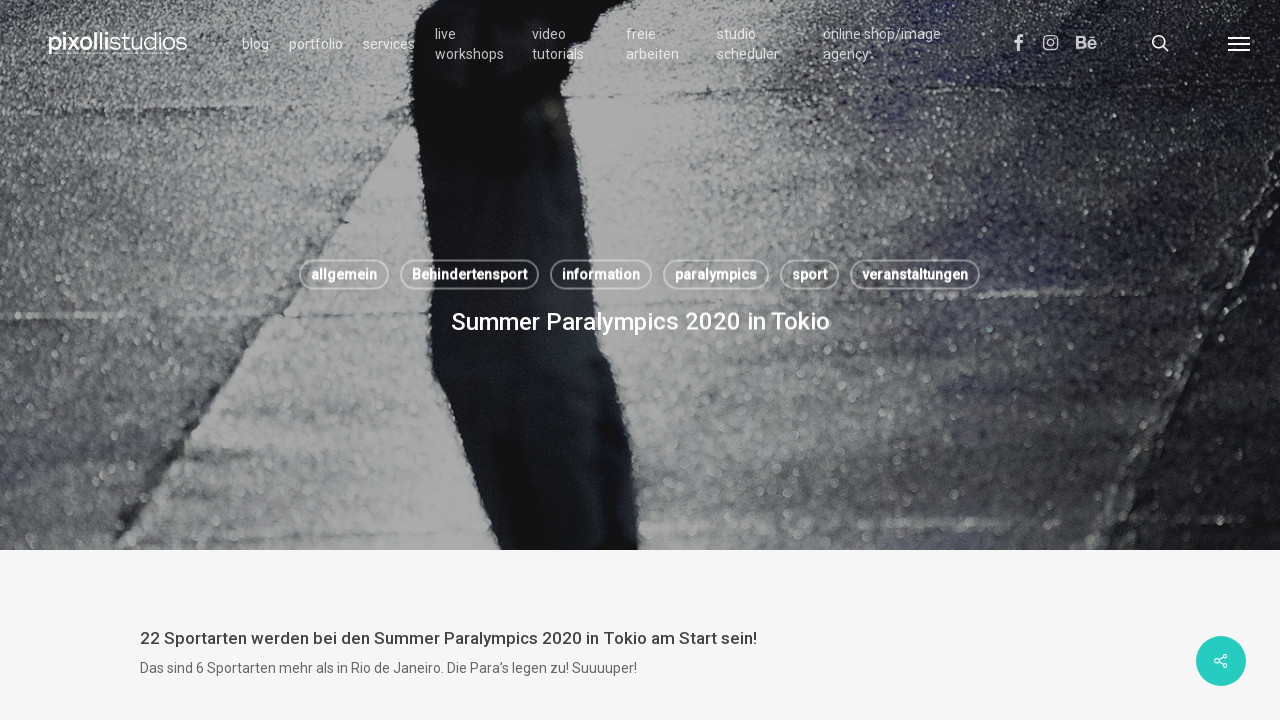

--- FILE ---
content_type: text/html; charset=UTF-8
request_url: https://pixolli.com/paralympics-2020-in-tokio-japan/
body_size: 28266
content:
<!doctype html>
<html lang="de" class="no-js">
<head>
	<meta charset="UTF-8">
	<meta name="viewport" content="width=device-width, initial-scale=1, maximum-scale=1, user-scalable=0" /><link rel="shortcut icon" href="https://pixolli.com/wp-content/uploads/2015/09/FB_20150225_094500.jpg" /><meta name='robots' content='index, follow, max-image-preview:large, max-snippet:-1, max-video-preview:-1' />

	<!-- This site is optimized with the Yoast SEO plugin v25.3.1 - https://yoast.com/wordpress/plugins/seo/ -->
	<title>Pixolli Studios | Summer Paralympics 2020 in Tokio</title>
	<meta name="description" content="Oliver Kremer | Sportfotograf (Internationale sportjournalistische Produktionen | Events und Veranstaltungen) | Summer Paralympics 2020 in Tokio" />
	<link rel="canonical" href="https://pixolli.com/paralympics-2020-in-tokio-japan/" />
	<meta property="og:locale" content="de_DE" />
	<meta property="og:type" content="article" />
	<meta property="og:title" content="Pixolli Studios | Summer Paralympics 2020 in Tokio" />
	<meta property="og:description" content="Oliver Kremer | Sportfotograf (Internationale sportjournalistische Produktionen | Events und Veranstaltungen) | Summer Paralympics 2020 in Tokio" />
	<meta property="og:url" content="https://pixolli.com/paralympics-2020-in-tokio-japan/" />
	<meta property="og:site_name" content="Pixolli Studios" />
	<meta property="article:publisher" content="https://www.facebook.com/pixollistudios" />
	<meta property="article:published_time" content="2017-06-14T16:21:06+00:00" />
	<meta property="article:modified_time" content="2017-06-14T17:17:13+00:00" />
	<meta property="og:image" content="https://pixolli.com/wp-content/uploads/2016/09/FB_20160907_214303.jpg" />
	<meta property="og:image:width" content="1365" />
	<meta property="og:image:height" content="2047" />
	<meta property="og:image:type" content="image/jpeg" />
	<meta name="author" content="Oliver Kremer" />
	<meta name="twitter:card" content="summary_large_image" />
	<meta name="twitter:creator" content="@Pixolli" />
	<meta name="twitter:site" content="@Pixolli" />
	<meta name="twitter:label1" content="Verfasst von" />
	<meta name="twitter:data1" content="Oliver Kremer" />
	<meta name="twitter:label2" content="Geschätzte Lesezeit" />
	<meta name="twitter:data2" content="2 Minuten" />
	<script type="application/ld+json" class="yoast-schema-graph">{"@context":"https://schema.org","@graph":[{"@type":"Article","@id":"https://pixolli.com/paralympics-2020-in-tokio-japan/#article","isPartOf":{"@id":"https://pixolli.com/paralympics-2020-in-tokio-japan/"},"author":{"name":"Oliver Kremer","@id":"https://pixolli.com/#/schema/person/bb5fc67e9ad064ab204a62897393e01a"},"headline":"Summer Paralympics 2020 in Tokio","datePublished":"2017-06-14T16:21:06+00:00","dateModified":"2017-06-14T17:17:13+00:00","mainEntityOfPage":{"@id":"https://pixolli.com/paralympics-2020-in-tokio-japan/"},"wordCount":485,"commentCount":0,"publisher":{"@id":"https://pixolli.com/#organization"},"image":{"@id":"https://pixolli.com/paralympics-2020-in-tokio-japan/#primaryimage"},"thumbnailUrl":"https://pixolli.com/wp-content/uploads/2016/09/FB_20160907_214303.jpg","keywords":["#wirfuerdeutschland","paralympics","tokio 2020","wirfuerd"],"articleSection":["allgemein","Behindertensport","information","paralympics","sport","veranstaltungen"],"inLanguage":"de","potentialAction":[{"@type":"CommentAction","name":"Comment","target":["https://pixolli.com/paralympics-2020-in-tokio-japan/#respond"]}]},{"@type":"WebPage","@id":"https://pixolli.com/paralympics-2020-in-tokio-japan/","url":"https://pixolli.com/paralympics-2020-in-tokio-japan/","name":"Pixolli Studios | Summer Paralympics 2020 in Tokio","isPartOf":{"@id":"https://pixolli.com/#website"},"primaryImageOfPage":{"@id":"https://pixolli.com/paralympics-2020-in-tokio-japan/#primaryimage"},"image":{"@id":"https://pixolli.com/paralympics-2020-in-tokio-japan/#primaryimage"},"thumbnailUrl":"https://pixolli.com/wp-content/uploads/2016/09/FB_20160907_214303.jpg","datePublished":"2017-06-14T16:21:06+00:00","dateModified":"2017-06-14T17:17:13+00:00","description":"Oliver Kremer | Sportfotograf (Internationale sportjournalistische Produktionen | Events und Veranstaltungen) | Summer Paralympics 2020 in Tokio","breadcrumb":{"@id":"https://pixolli.com/paralympics-2020-in-tokio-japan/#breadcrumb"},"inLanguage":"de","potentialAction":[{"@type":"ReadAction","target":["https://pixolli.com/paralympics-2020-in-tokio-japan/"]}]},{"@type":"ImageObject","inLanguage":"de","@id":"https://pixolli.com/paralympics-2020-in-tokio-japan/#primaryimage","url":"https://pixolli.com/wp-content/uploads/2016/09/FB_20160907_214303.jpg","contentUrl":"https://pixolli.com/wp-content/uploads/2016/09/FB_20160907_214303.jpg","width":1365,"height":2047,"caption":"MARACANA, BRASILIEN - SEPTEMBER 07: Die Paralympische Flamme wird während der Eröffnungsfeier der Paralympischen Spiele von Antonio Delfino ins Maracana Stadion von Maracana am 07.9.2016 in Rio de Janeiro/Brasilien getragen. (© 2016 Oliver Kremer @ Pixolli Studios)"},{"@type":"BreadcrumbList","@id":"https://pixolli.com/paralympics-2020-in-tokio-japan/#breadcrumb","itemListElement":[{"@type":"ListItem","position":1,"name":"Home","item":"https://pixolli.com/"},{"@type":"ListItem","position":2,"name":"Summer Paralympics 2020 in Tokio"}]},{"@type":"WebSite","@id":"https://pixolli.com/#website","url":"https://pixolli.com/","name":"Pixolli Studios","description":"... next gen emotions photography","publisher":{"@id":"https://pixolli.com/#organization"},"potentialAction":[{"@type":"SearchAction","target":{"@type":"EntryPoint","urlTemplate":"https://pixolli.com/?s={search_term_string}"},"query-input":{"@type":"PropertyValueSpecification","valueRequired":true,"valueName":"search_term_string"}}],"inLanguage":"de"},{"@type":"Organization","@id":"https://pixolli.com/#organization","name":"Pixolli Studios","url":"https://pixolli.com/","logo":{"@type":"ImageObject","inLanguage":"de","@id":"https://pixolli.com/#/schema/logo/image/","url":"https://pixolli.com/wp-content/uploads/2015/05/cropped-Pixolli-Studios-Logo1700px.png","contentUrl":"https://pixolli.com/wp-content/uploads/2015/05/cropped-Pixolli-Studios-Logo1700px.png","width":512,"height":512,"caption":"Pixolli Studios"},"image":{"@id":"https://pixolli.com/#/schema/logo/image/"},"sameAs":["https://www.facebook.com/pixollistudios","https://x.com/Pixolli","https://instagram.com/pixolli/","http://de.linkedin.com/in/pixollistudios","https://www.pinterest.com/pixolli/","https://www.youtube.com/channel/UCRYNNZm1eg05dE2LxLTFBgw"]},{"@type":"Person","@id":"https://pixolli.com/#/schema/person/bb5fc67e9ad064ab204a62897393e01a","name":"Oliver Kremer","image":{"@type":"ImageObject","inLanguage":"de","@id":"https://pixolli.com/#/schema/person/image/","url":"https://secure.gravatar.com/avatar/dfee26a27c5e2f19515bd495a85d314e3b13ba48e547663c3713d6ad6b91932f?s=96&d=identicon&r=g","contentUrl":"https://secure.gravatar.com/avatar/dfee26a27c5e2f19515bd495a85d314e3b13ba48e547663c3713d6ad6b91932f?s=96&d=identicon&r=g","caption":"Oliver Kremer"},"description":"Die Pixolli Studios - in Deutschland, im schönen Hochtaunus zwischen Frankfurt und Köln gelegen - sind Spezialisten für euren Fotografie Bedarf in allen Lebensbereichen. Der Inhaber ist Oliver Kremer. Er fotografiert alle Standardthemen in der Fotografie, wie Portraitfotografie, Familienfotografie, Hochzeitsfotografie, Produktfotografie, Eventfotografie, etc. Spezialisiert ist Oliver aber auf Sportfotografie und als Sportjournalist ist er international unterwegs. Er fotografiert Leistungssportler, um diese maßgerecht in den Medien und für ihre Sponsoren zu positionieren. Seit 2014 ist er einer der Teamfotografen des deutschen Nationalen Paralympischen Kommitees. Die deutschen Para-Nationalmannschaften begleitet er rund um den Globus auf ihre Wettkämpfe wie Europameisterschaften, Weltmeisterschaften und die Paralymischen Spiele. Neben den tollen Bildern der Sport Events, begeistert er seine Kunden immer wieder mit Bildern aus den unterschiedlichsten fotografischen Bereichen, mit dem ihm eigenen, künstlerischen Bildstil. So hat die Bildredaktion des National Geographic Magazin, beispielsweise, eins seiner Landschafts/Architektur Bilder zum Bild des Tages weltweit gewählt und auf der globalen Web Präsenz des National Geographic Magazins veröffentlicht. Er hat den deutschen paralympische Medienpreis gewonnen und seine Bilder werden in internationalen Medien abgebildet. Er ist Autor von Fachberichten, Workshops und Tutorials. Die Tutorials zu seinen Techniken und Praktiken in der Sportfotografie oder der HDR Fotografie wurden in einschlägigen Fachmagazinen, wie beispielsweise dem “Pictures” Fotografie Magazin verlegt. Seine Video Workshops findet man auf Internetportalen wie beispielsweise LinkedIn. Seine Bilder findet man häufig in der Presse und TV wie z.B. der FAZ, dem Focus, dem \"aktuellen sportstudio\" des ZDF oder auch der \"Sportschau\" in der ARD und anderen tagesaktuellen Medien, wie auch in kleineren, kommunalen Print Medien. Zusätzlich hierzu, beliefert er auch die großen Bildagenturen, wie beispielsweise \"Getty Images\", \"dpa\", \"Reuters\", \"Beautiful Sports\" mit seinen Bildern. Adresse: Pixolli Studios 65606 Villmar Grabenstrasse 3 mobile: +49 (0) 152 0190 2074 email: info@pixolli.com","sameAs":["https://pixolli.com"],"url":"https://pixolli.com/author/oliver-kremer/"}]}</script>
	<!-- / Yoast SEO plugin. -->


<link rel='dns-prefetch' href='//www.googletagmanager.com' />
<link rel='dns-prefetch' href='//fonts.googleapis.com' />
<link rel='dns-prefetch' href='//pagead2.googlesyndication.com' />
<link rel="alternate" type="application/rss+xml" title="Pixolli Studios &raquo; Feed" href="https://pixolli.com/feed/" />
<link rel="alternate" type="application/rss+xml" title="Pixolli Studios &raquo; Kommentar-Feed" href="https://pixolli.com/comments/feed/" />
<link rel="alternate" type="application/rss+xml" title="Pixolli Studios &raquo; Summer Paralympics 2020 in Tokio-Kommentar-Feed" href="https://pixolli.com/paralympics-2020-in-tokio-japan/feed/" />
<link rel="alternate" title="oEmbed (JSON)" type="application/json+oembed" href="https://pixolli.com/wp-json/oembed/1.0/embed?url=https%3A%2F%2Fpixolli.com%2Fparalympics-2020-in-tokio-japan%2F" />
<link rel="alternate" title="oEmbed (XML)" type="text/xml+oembed" href="https://pixolli.com/wp-json/oembed/1.0/embed?url=https%3A%2F%2Fpixolli.com%2Fparalympics-2020-in-tokio-japan%2F&#038;format=xml" />
<style id='wp-img-auto-sizes-contain-inline-css' type='text/css'>
img:is([sizes=auto i],[sizes^="auto," i]){contain-intrinsic-size:3000px 1500px}
/*# sourceURL=wp-img-auto-sizes-contain-inline-css */
</style>
<style id='wp-emoji-styles-inline-css' type='text/css'>

	img.wp-smiley, img.emoji {
		display: inline !important;
		border: none !important;
		box-shadow: none !important;
		height: 1em !important;
		width: 1em !important;
		margin: 0 0.07em !important;
		vertical-align: -0.1em !important;
		background: none !important;
		padding: 0 !important;
	}
/*# sourceURL=wp-emoji-styles-inline-css */
</style>
<link rel='stylesheet' id='wp-block-library-css' href='https://pixolli.com/wp-includes/css/dist/block-library/style.min.css?ver=6.9' type='text/css' media='all' />
<style id='classic-theme-styles-inline-css' type='text/css'>
/*! This file is auto-generated */
.wp-block-button__link{color:#fff;background-color:#32373c;border-radius:9999px;box-shadow:none;text-decoration:none;padding:calc(.667em + 2px) calc(1.333em + 2px);font-size:1.125em}.wp-block-file__button{background:#32373c;color:#fff;text-decoration:none}
/*# sourceURL=/wp-includes/css/classic-themes.min.css */
</style>
<style id='global-styles-inline-css' type='text/css'>
:root{--wp--preset--aspect-ratio--square: 1;--wp--preset--aspect-ratio--4-3: 4/3;--wp--preset--aspect-ratio--3-4: 3/4;--wp--preset--aspect-ratio--3-2: 3/2;--wp--preset--aspect-ratio--2-3: 2/3;--wp--preset--aspect-ratio--16-9: 16/9;--wp--preset--aspect-ratio--9-16: 9/16;--wp--preset--color--black: #000000;--wp--preset--color--cyan-bluish-gray: #abb8c3;--wp--preset--color--white: #ffffff;--wp--preset--color--pale-pink: #f78da7;--wp--preset--color--vivid-red: #cf2e2e;--wp--preset--color--luminous-vivid-orange: #ff6900;--wp--preset--color--luminous-vivid-amber: #fcb900;--wp--preset--color--light-green-cyan: #7bdcb5;--wp--preset--color--vivid-green-cyan: #00d084;--wp--preset--color--pale-cyan-blue: #8ed1fc;--wp--preset--color--vivid-cyan-blue: #0693e3;--wp--preset--color--vivid-purple: #9b51e0;--wp--preset--gradient--vivid-cyan-blue-to-vivid-purple: linear-gradient(135deg,rgb(6,147,227) 0%,rgb(155,81,224) 100%);--wp--preset--gradient--light-green-cyan-to-vivid-green-cyan: linear-gradient(135deg,rgb(122,220,180) 0%,rgb(0,208,130) 100%);--wp--preset--gradient--luminous-vivid-amber-to-luminous-vivid-orange: linear-gradient(135deg,rgb(252,185,0) 0%,rgb(255,105,0) 100%);--wp--preset--gradient--luminous-vivid-orange-to-vivid-red: linear-gradient(135deg,rgb(255,105,0) 0%,rgb(207,46,46) 100%);--wp--preset--gradient--very-light-gray-to-cyan-bluish-gray: linear-gradient(135deg,rgb(238,238,238) 0%,rgb(169,184,195) 100%);--wp--preset--gradient--cool-to-warm-spectrum: linear-gradient(135deg,rgb(74,234,220) 0%,rgb(151,120,209) 20%,rgb(207,42,186) 40%,rgb(238,44,130) 60%,rgb(251,105,98) 80%,rgb(254,248,76) 100%);--wp--preset--gradient--blush-light-purple: linear-gradient(135deg,rgb(255,206,236) 0%,rgb(152,150,240) 100%);--wp--preset--gradient--blush-bordeaux: linear-gradient(135deg,rgb(254,205,165) 0%,rgb(254,45,45) 50%,rgb(107,0,62) 100%);--wp--preset--gradient--luminous-dusk: linear-gradient(135deg,rgb(255,203,112) 0%,rgb(199,81,192) 50%,rgb(65,88,208) 100%);--wp--preset--gradient--pale-ocean: linear-gradient(135deg,rgb(255,245,203) 0%,rgb(182,227,212) 50%,rgb(51,167,181) 100%);--wp--preset--gradient--electric-grass: linear-gradient(135deg,rgb(202,248,128) 0%,rgb(113,206,126) 100%);--wp--preset--gradient--midnight: linear-gradient(135deg,rgb(2,3,129) 0%,rgb(40,116,252) 100%);--wp--preset--font-size--small: 13px;--wp--preset--font-size--medium: 20px;--wp--preset--font-size--large: 36px;--wp--preset--font-size--x-large: 42px;--wp--preset--spacing--20: 0.44rem;--wp--preset--spacing--30: 0.67rem;--wp--preset--spacing--40: 1rem;--wp--preset--spacing--50: 1.5rem;--wp--preset--spacing--60: 2.25rem;--wp--preset--spacing--70: 3.38rem;--wp--preset--spacing--80: 5.06rem;--wp--preset--shadow--natural: 6px 6px 9px rgba(0, 0, 0, 0.2);--wp--preset--shadow--deep: 12px 12px 50px rgba(0, 0, 0, 0.4);--wp--preset--shadow--sharp: 6px 6px 0px rgba(0, 0, 0, 0.2);--wp--preset--shadow--outlined: 6px 6px 0px -3px rgb(255, 255, 255), 6px 6px rgb(0, 0, 0);--wp--preset--shadow--crisp: 6px 6px 0px rgb(0, 0, 0);}:where(.is-layout-flex){gap: 0.5em;}:where(.is-layout-grid){gap: 0.5em;}body .is-layout-flex{display: flex;}.is-layout-flex{flex-wrap: wrap;align-items: center;}.is-layout-flex > :is(*, div){margin: 0;}body .is-layout-grid{display: grid;}.is-layout-grid > :is(*, div){margin: 0;}:where(.wp-block-columns.is-layout-flex){gap: 2em;}:where(.wp-block-columns.is-layout-grid){gap: 2em;}:where(.wp-block-post-template.is-layout-flex){gap: 1.25em;}:where(.wp-block-post-template.is-layout-grid){gap: 1.25em;}.has-black-color{color: var(--wp--preset--color--black) !important;}.has-cyan-bluish-gray-color{color: var(--wp--preset--color--cyan-bluish-gray) !important;}.has-white-color{color: var(--wp--preset--color--white) !important;}.has-pale-pink-color{color: var(--wp--preset--color--pale-pink) !important;}.has-vivid-red-color{color: var(--wp--preset--color--vivid-red) !important;}.has-luminous-vivid-orange-color{color: var(--wp--preset--color--luminous-vivid-orange) !important;}.has-luminous-vivid-amber-color{color: var(--wp--preset--color--luminous-vivid-amber) !important;}.has-light-green-cyan-color{color: var(--wp--preset--color--light-green-cyan) !important;}.has-vivid-green-cyan-color{color: var(--wp--preset--color--vivid-green-cyan) !important;}.has-pale-cyan-blue-color{color: var(--wp--preset--color--pale-cyan-blue) !important;}.has-vivid-cyan-blue-color{color: var(--wp--preset--color--vivid-cyan-blue) !important;}.has-vivid-purple-color{color: var(--wp--preset--color--vivid-purple) !important;}.has-black-background-color{background-color: var(--wp--preset--color--black) !important;}.has-cyan-bluish-gray-background-color{background-color: var(--wp--preset--color--cyan-bluish-gray) !important;}.has-white-background-color{background-color: var(--wp--preset--color--white) !important;}.has-pale-pink-background-color{background-color: var(--wp--preset--color--pale-pink) !important;}.has-vivid-red-background-color{background-color: var(--wp--preset--color--vivid-red) !important;}.has-luminous-vivid-orange-background-color{background-color: var(--wp--preset--color--luminous-vivid-orange) !important;}.has-luminous-vivid-amber-background-color{background-color: var(--wp--preset--color--luminous-vivid-amber) !important;}.has-light-green-cyan-background-color{background-color: var(--wp--preset--color--light-green-cyan) !important;}.has-vivid-green-cyan-background-color{background-color: var(--wp--preset--color--vivid-green-cyan) !important;}.has-pale-cyan-blue-background-color{background-color: var(--wp--preset--color--pale-cyan-blue) !important;}.has-vivid-cyan-blue-background-color{background-color: var(--wp--preset--color--vivid-cyan-blue) !important;}.has-vivid-purple-background-color{background-color: var(--wp--preset--color--vivid-purple) !important;}.has-black-border-color{border-color: var(--wp--preset--color--black) !important;}.has-cyan-bluish-gray-border-color{border-color: var(--wp--preset--color--cyan-bluish-gray) !important;}.has-white-border-color{border-color: var(--wp--preset--color--white) !important;}.has-pale-pink-border-color{border-color: var(--wp--preset--color--pale-pink) !important;}.has-vivid-red-border-color{border-color: var(--wp--preset--color--vivid-red) !important;}.has-luminous-vivid-orange-border-color{border-color: var(--wp--preset--color--luminous-vivid-orange) !important;}.has-luminous-vivid-amber-border-color{border-color: var(--wp--preset--color--luminous-vivid-amber) !important;}.has-light-green-cyan-border-color{border-color: var(--wp--preset--color--light-green-cyan) !important;}.has-vivid-green-cyan-border-color{border-color: var(--wp--preset--color--vivid-green-cyan) !important;}.has-pale-cyan-blue-border-color{border-color: var(--wp--preset--color--pale-cyan-blue) !important;}.has-vivid-cyan-blue-border-color{border-color: var(--wp--preset--color--vivid-cyan-blue) !important;}.has-vivid-purple-border-color{border-color: var(--wp--preset--color--vivid-purple) !important;}.has-vivid-cyan-blue-to-vivid-purple-gradient-background{background: var(--wp--preset--gradient--vivid-cyan-blue-to-vivid-purple) !important;}.has-light-green-cyan-to-vivid-green-cyan-gradient-background{background: var(--wp--preset--gradient--light-green-cyan-to-vivid-green-cyan) !important;}.has-luminous-vivid-amber-to-luminous-vivid-orange-gradient-background{background: var(--wp--preset--gradient--luminous-vivid-amber-to-luminous-vivid-orange) !important;}.has-luminous-vivid-orange-to-vivid-red-gradient-background{background: var(--wp--preset--gradient--luminous-vivid-orange-to-vivid-red) !important;}.has-very-light-gray-to-cyan-bluish-gray-gradient-background{background: var(--wp--preset--gradient--very-light-gray-to-cyan-bluish-gray) !important;}.has-cool-to-warm-spectrum-gradient-background{background: var(--wp--preset--gradient--cool-to-warm-spectrum) !important;}.has-blush-light-purple-gradient-background{background: var(--wp--preset--gradient--blush-light-purple) !important;}.has-blush-bordeaux-gradient-background{background: var(--wp--preset--gradient--blush-bordeaux) !important;}.has-luminous-dusk-gradient-background{background: var(--wp--preset--gradient--luminous-dusk) !important;}.has-pale-ocean-gradient-background{background: var(--wp--preset--gradient--pale-ocean) !important;}.has-electric-grass-gradient-background{background: var(--wp--preset--gradient--electric-grass) !important;}.has-midnight-gradient-background{background: var(--wp--preset--gradient--midnight) !important;}.has-small-font-size{font-size: var(--wp--preset--font-size--small) !important;}.has-medium-font-size{font-size: var(--wp--preset--font-size--medium) !important;}.has-large-font-size{font-size: var(--wp--preset--font-size--large) !important;}.has-x-large-font-size{font-size: var(--wp--preset--font-size--x-large) !important;}
:where(.wp-block-post-template.is-layout-flex){gap: 1.25em;}:where(.wp-block-post-template.is-layout-grid){gap: 1.25em;}
:where(.wp-block-term-template.is-layout-flex){gap: 1.25em;}:where(.wp-block-term-template.is-layout-grid){gap: 1.25em;}
:where(.wp-block-columns.is-layout-flex){gap: 2em;}:where(.wp-block-columns.is-layout-grid){gap: 2em;}
:root :where(.wp-block-pullquote){font-size: 1.5em;line-height: 1.6;}
/*# sourceURL=global-styles-inline-css */
</style>
<link rel='stylesheet' id='image-hover-effects-css-css' href='https://pixolli.com/wp-content/plugins/mega-addons-for-visual-composer-pro/css/ihover.css?ver=6.9' type='text/css' media='all' />
<link rel='stylesheet' id='style-css-css' href='https://pixolli.com/wp-content/plugins/mega-addons-for-visual-composer-pro/css/style.css?ver=6.9' type='text/css' media='all' />
<link rel='stylesheet' id='font-awesome-latest-css' href='https://pixolli.com/wp-content/plugins/mega-addons-for-visual-composer-pro/css/font-awesome/css/all.css?ver=6.9' type='text/css' media='all' />
<link rel='stylesheet' id='salient-social-css' href='https://pixolli.com/wp-content/plugins/salient-social/css/style.css?ver=1.2.2' type='text/css' media='all' />
<style id='salient-social-inline-css' type='text/css'>

  .sharing-default-minimal .nectar-love.loved,
  body .nectar-social[data-color-override="override"].fixed > a:before, 
  body .nectar-social[data-color-override="override"].fixed .nectar-social-inner a,
  .sharing-default-minimal .nectar-social[data-color-override="override"] .nectar-social-inner a:hover,
  .nectar-social.vertical[data-color-override="override"] .nectar-social-inner a:hover {
    background-color: #27CCC0;
  }
  .nectar-social.hover .nectar-love.loved,
  .nectar-social.hover > .nectar-love-button a:hover,
  .nectar-social[data-color-override="override"].hover > div a:hover,
  #single-below-header .nectar-social[data-color-override="override"].hover > div a:hover,
  .nectar-social[data-color-override="override"].hover .share-btn:hover,
  .sharing-default-minimal .nectar-social[data-color-override="override"] .nectar-social-inner a {
    border-color: #27CCC0;
  }
  #single-below-header .nectar-social.hover .nectar-love.loved i,
  #single-below-header .nectar-social.hover[data-color-override="override"] a:hover,
  #single-below-header .nectar-social.hover[data-color-override="override"] a:hover i,
  #single-below-header .nectar-social.hover .nectar-love-button a:hover i,
  .nectar-love:hover i,
  .hover .nectar-love:hover .total_loves,
  .nectar-love.loved i,
  .nectar-social.hover .nectar-love.loved .total_loves,
  .nectar-social.hover .share-btn:hover, 
  .nectar-social[data-color-override="override"].hover .nectar-social-inner a:hover,
  .nectar-social[data-color-override="override"].hover > div:hover span,
  .sharing-default-minimal .nectar-social[data-color-override="override"] .nectar-social-inner a:not(:hover) i,
  .sharing-default-minimal .nectar-social[data-color-override="override"] .nectar-social-inner a:not(:hover) {
    color: #27CCC0;
  }
/*# sourceURL=salient-social-inline-css */
</style>
<link rel='stylesheet' id='font-awesome-css' href='https://pixolli.com/wp-content/plugins/elementor/assets/lib/font-awesome/css/font-awesome.min.css?ver=4.7.0' type='text/css' media='all' />
<link rel='stylesheet' id='salient-grid-system-css' href='https://pixolli.com/wp-content/themes/salient/css/build/grid-system.css?ver=15.0.7' type='text/css' media='all' />
<link rel='stylesheet' id='main-styles-css' href='https://pixolli.com/wp-content/themes/salient/css/build/style.css?ver=15.0.7' type='text/css' media='all' />
<link rel='stylesheet' id='nectar-header-perma-transparent-css' href='https://pixolli.com/wp-content/themes/salient/css/build/header/header-perma-transparent.css?ver=15.0.7' type='text/css' media='all' />
<link rel='stylesheet' id='nectar-single-styles-css' href='https://pixolli.com/wp-content/themes/salient/css/build/single.css?ver=15.0.7' type='text/css' media='all' />
<link rel='stylesheet' id='nectar-element-vc-separator-css' href='https://pixolli.com/wp-content/themes/salient/css/build/elements/element-vc-separator.css?ver=15.0.7' type='text/css' media='all' />
<link rel='stylesheet' id='nectar-element-vc-icon-css' href='https://pixolli.com/wp-content/themes/salient/css/build/elements/element-vc-icon-element.css?ver=15.0.7' type='text/css' media='all' />
<link rel='stylesheet' id='nectar_default_font_open_sans-css' href='https://fonts.googleapis.com/css?family=Open+Sans%3A300%2C400%2C600%2C700&#038;subset=latin%2Clatin-ext' type='text/css' media='all' />
<link rel='stylesheet' id='responsive-css' href='https://pixolli.com/wp-content/themes/salient/css/build/responsive.css?ver=15.0.7' type='text/css' media='all' />
<link rel='stylesheet' id='skin-ascend-css' href='https://pixolli.com/wp-content/themes/salient/css/build/ascend.css?ver=15.0.7' type='text/css' media='all' />
<link rel='stylesheet' id='salient-wp-menu-dynamic-css' href='https://pixolli.com/wp-content/uploads/salient/menu-dynamic.css?ver=89519' type='text/css' media='all' />
<style id='akismet-widget-style-inline-css' type='text/css'>

			.a-stats {
				--akismet-color-mid-green: #357b49;
				--akismet-color-white: #fff;
				--akismet-color-light-grey: #f6f7f7;

				max-width: 350px;
				width: auto;
			}

			.a-stats * {
				all: unset;
				box-sizing: border-box;
			}

			.a-stats strong {
				font-weight: 600;
			}

			.a-stats a.a-stats__link,
			.a-stats a.a-stats__link:visited,
			.a-stats a.a-stats__link:active {
				background: var(--akismet-color-mid-green);
				border: none;
				box-shadow: none;
				border-radius: 8px;
				color: var(--akismet-color-white);
				cursor: pointer;
				display: block;
				font-family: -apple-system, BlinkMacSystemFont, 'Segoe UI', 'Roboto', 'Oxygen-Sans', 'Ubuntu', 'Cantarell', 'Helvetica Neue', sans-serif;
				font-weight: 500;
				padding: 12px;
				text-align: center;
				text-decoration: none;
				transition: all 0.2s ease;
			}

			/* Extra specificity to deal with TwentyTwentyOne focus style */
			.widget .a-stats a.a-stats__link:focus {
				background: var(--akismet-color-mid-green);
				color: var(--akismet-color-white);
				text-decoration: none;
			}

			.a-stats a.a-stats__link:hover {
				filter: brightness(110%);
				box-shadow: 0 4px 12px rgba(0, 0, 0, 0.06), 0 0 2px rgba(0, 0, 0, 0.16);
			}

			.a-stats .count {
				color: var(--akismet-color-white);
				display: block;
				font-size: 1.5em;
				line-height: 1.4;
				padding: 0 13px;
				white-space: nowrap;
			}
		
/*# sourceURL=akismet-widget-style-inline-css */
</style>
<link rel='stylesheet' id='nectar-widget-posts-css' href='https://pixolli.com/wp-content/themes/salient/css/build/elements/widget-nectar-posts.css?ver=15.0.7' type='text/css' media='all' />
<link rel='stylesheet' id='js_composer_front-css' href='https://pixolli.com/wp-content/plugins/js_composer_salient/assets/css/js_composer.min.css?ver=6.9.1' type='text/css' media='all' />
<link rel='stylesheet' id='dynamic-css-css' href='https://pixolli.com/wp-content/themes/salient/css/salient-dynamic-styles.css?ver=61016' type='text/css' media='all' />
<style id='dynamic-css-inline-css' type='text/css'>
#page-header-bg[data-post-hs="default_minimal"] .inner-wrap{text-align:center}#page-header-bg[data-post-hs="default_minimal"] .inner-wrap >a,.material #page-header-bg.fullscreen-header .inner-wrap >a{color:#fff;font-weight:600;border:2px solid rgba(255,255,255,0.4);padding:4px 10px;margin:5px 6px 0 5px;display:inline-block;transition:all 0.2s ease;-webkit-transition:all 0.2s ease;font-size:14px;line-height:18px}body.material #page-header-bg.fullscreen-header .inner-wrap >a{margin-bottom:15px;}body.material #page-header-bg.fullscreen-header .inner-wrap >a{border:none;padding:6px 10px}body[data-button-style^="rounded"] #page-header-bg[data-post-hs="default_minimal"] .inner-wrap >a,body[data-button-style^="rounded"].material #page-header-bg.fullscreen-header .inner-wrap >a{border-radius:100px}body.single [data-post-hs="default_minimal"] #single-below-header span,body.single .heading-title[data-header-style="default_minimal"] #single-below-header span{line-height:14px;}#page-header-bg[data-post-hs="default_minimal"] #single-below-header{text-align:center;position:relative;z-index:100}#page-header-bg[data-post-hs="default_minimal"] #single-below-header span{float:none;display:inline-block}#page-header-bg[data-post-hs="default_minimal"] .inner-wrap >a:hover,#page-header-bg[data-post-hs="default_minimal"] .inner-wrap >a:focus{border-color:transparent}#page-header-bg.fullscreen-header .avatar,#page-header-bg[data-post-hs="default_minimal"] .avatar{border-radius:100%}#page-header-bg.fullscreen-header .meta-author span,#page-header-bg[data-post-hs="default_minimal"] .meta-author span{display:block}#page-header-bg.fullscreen-header .meta-author img{margin-bottom:0;height:50px;width:auto}#page-header-bg[data-post-hs="default_minimal"] .meta-author img{margin-bottom:0;height:40px;width:auto}#page-header-bg[data-post-hs="default_minimal"] .author-section{position:absolute;bottom:30px}#page-header-bg.fullscreen-header .meta-author,#page-header-bg[data-post-hs="default_minimal"] .meta-author{font-size:18px}#page-header-bg.fullscreen-header .author-section .meta-date,#page-header-bg[data-post-hs="default_minimal"] .author-section .meta-date{font-size:12px;color:rgba(255,255,255,0.8)}#page-header-bg.fullscreen-header .author-section .meta-date i{font-size:12px}#page-header-bg[data-post-hs="default_minimal"] .author-section .meta-date i{font-size:11px;line-height:14px}#page-header-bg[data-post-hs="default_minimal"] .author-section .avatar-post-info{position:relative;top:-5px}#page-header-bg.fullscreen-header .author-section a,#page-header-bg[data-post-hs="default_minimal"] .author-section a{display:block;margin-bottom:-2px}#page-header-bg[data-post-hs="default_minimal"] .author-section a{font-size:14px;line-height:14px}#page-header-bg.fullscreen-header .author-section a:hover,#page-header-bg[data-post-hs="default_minimal"] .author-section a:hover{color:rgba(255,255,255,0.85)!important}#page-header-bg.fullscreen-header .author-section,#page-header-bg[data-post-hs="default_minimal"] .author-section{width:100%;z-index:10;text-align:center}#page-header-bg.fullscreen-header .author-section{margin-top:25px;}#page-header-bg.fullscreen-header .author-section span,#page-header-bg[data-post-hs="default_minimal"] .author-section span{padding-left:0;line-height:20px;font-size:20px}#page-header-bg.fullscreen-header .author-section .avatar-post-info,#page-header-bg[data-post-hs="default_minimal"] .author-section .avatar-post-info{margin-left:10px}#page-header-bg.fullscreen-header .author-section .avatar-post-info,#page-header-bg.fullscreen-header .author-section .meta-author,#page-header-bg[data-post-hs="default_minimal"] .author-section .avatar-post-info,#page-header-bg[data-post-hs="default_minimal"] .author-section .meta-author{text-align:left;display:inline-block;top:9px}@media only screen and (min-width :690px) and (max-width :999px){body.single-post #page-header-bg[data-post-hs="default_minimal"]{padding-top:10%;padding-bottom:10%;}}@media only screen and (max-width :690px){#ajax-content-wrap #page-header-bg[data-post-hs="default_minimal"] #single-below-header span:not(.rich-snippet-hidden),#ajax-content-wrap .row.heading-title[data-header-style="default_minimal"] .col.section-title span.meta-category{display:inline-block;}.container-wrap[data-remove-post-comment-number="0"][data-remove-post-author="0"][data-remove-post-date="0"] .heading-title[data-header-style="default_minimal"] #single-below-header > span,#page-header-bg[data-post-hs="default_minimal"] .span_6[data-remove-post-comment-number="0"][data-remove-post-author="0"][data-remove-post-date="0"] #single-below-header > span{padding:0 8px;}.container-wrap[data-remove-post-comment-number="0"][data-remove-post-author="0"][data-remove-post-date="0"] .heading-title[data-header-style="default_minimal"] #single-below-header span,#page-header-bg[data-post-hs="default_minimal"] .span_6[data-remove-post-comment-number="0"][data-remove-post-author="0"][data-remove-post-date="0"] #single-below-header span{font-size:13px;line-height:10px;}.material #page-header-bg.fullscreen-header .author-section{margin-top:5px;}#page-header-bg.fullscreen-header .author-section{bottom:20px;}#page-header-bg.fullscreen-header .author-section .meta-date:not(.updated){margin-top:-4px;display:block;}#page-header-bg.fullscreen-header .author-section .avatar-post-info{margin:10px 0 0 0;}}#page-header-bg h1,#page-header-bg .subheader,.nectar-box-roll .overlaid-content h1,.nectar-box-roll .overlaid-content .subheader,#page-header-bg #portfolio-nav a i,body .section-title #portfolio-nav a:hover i,.page-header-no-bg h1,.page-header-no-bg span,#page-header-bg #portfolio-nav a i,#page-header-bg span,#page-header-bg #single-below-header a:hover,#page-header-bg #single-below-header a:focus,#page-header-bg.fullscreen-header .author-section a{color:#ffffff!important;}body #page-header-bg .pinterest-share i,body #page-header-bg .facebook-share i,body #page-header-bg .linkedin-share i,body #page-header-bg .twitter-share i,body #page-header-bg .google-plus-share i,body #page-header-bg .icon-salient-heart,body #page-header-bg .icon-salient-heart-2{color:#ffffff;}#page-header-bg[data-post-hs="default_minimal"] .inner-wrap > a:not(:hover){color:#ffffff;border-color:rgba(255,255,255,0.4);}.single #page-header-bg #single-below-header > span{border-color:rgba(255,255,255,0.4);}body .section-title #portfolio-nav a:hover i{opacity:0.75;}.single #page-header-bg .blog-title #single-meta .nectar-social.hover > div a,.single #page-header-bg .blog-title #single-meta > div a,.single #page-header-bg .blog-title #single-meta ul .n-shortcode a,#page-header-bg .blog-title #single-meta .nectar-social.hover .share-btn{border-color:rgba(255,255,255,0.4);}.single #page-header-bg .blog-title #single-meta .nectar-social.hover > div a:hover,#page-header-bg .blog-title #single-meta .nectar-social.hover .share-btn:hover,.single #page-header-bg .blog-title #single-meta div > a:hover,.single #page-header-bg .blog-title #single-meta ul .n-shortcode a:hover,.single #page-header-bg .blog-title #single-meta ul li:not(.meta-share-count):hover > a{border-color:rgba(255,255,255,1);}.single #page-header-bg #single-meta div span,.single #page-header-bg #single-meta > div a,.single #page-header-bg #single-meta > div i{color:#ffffff!important;}.single #page-header-bg #single-meta ul .meta-share-count .nectar-social a i{color:rgba(255,255,255,0.7)!important;}.single #page-header-bg #single-meta ul .meta-share-count .nectar-social a:hover i{color:rgba(255,255,255,1)!important;}.no-rgba #header-space{display:none;}@media only screen and (max-width:999px){body #header-space[data-header-mobile-fixed="1"]{display:none;}#header-outer[data-mobile-fixed="false"]{position:absolute;}}@media only screen and (max-width:999px){body:not(.nectar-no-flex-height) #header-space[data-secondary-header-display="full"]:not([data-header-mobile-fixed="false"]){display:block!important;margin-bottom:-50px;}#header-space[data-secondary-header-display="full"][data-header-mobile-fixed="false"]{display:none;}}@media only screen and (min-width:1000px){#header-space{display:none;}.nectar-slider-wrap.first-section,.parallax_slider_outer.first-section,.full-width-content.first-section,.parallax_slider_outer.first-section .swiper-slide .content,.nectar-slider-wrap.first-section .swiper-slide .content,#page-header-bg,.nder-page-header,#page-header-wrap,.full-width-section.first-section{margin-top:0!important;}body #page-header-bg,body #page-header-wrap{height:86px;}body #search-outer{z-index:100000;}}@media only screen and (min-width:1000px){#page-header-wrap.fullscreen-header,#page-header-wrap.fullscreen-header #page-header-bg,html:not(.nectar-box-roll-loaded) .nectar-box-roll > #page-header-bg.fullscreen-header,.nectar_fullscreen_zoom_recent_projects,#nectar_fullscreen_rows:not(.afterLoaded) > div{height:100vh;}.wpb_row.vc_row-o-full-height.top-level,.wpb_row.vc_row-o-full-height.top-level > .col.span_12{min-height:100vh;}#page-header-bg[data-alignment-v="middle"] .span_6 .inner-wrap,#page-header-bg[data-alignment-v="top"] .span_6 .inner-wrap{padding-top:58px;}.nectar-slider-wrap[data-fullscreen="true"]:not(.loaded),.nectar-slider-wrap[data-fullscreen="true"]:not(.loaded) .swiper-container{height:calc(100vh + 2px)!important;}.admin-bar .nectar-slider-wrap[data-fullscreen="true"]:not(.loaded),.admin-bar .nectar-slider-wrap[data-fullscreen="true"]:not(.loaded) .swiper-container{height:calc(100vh - 30px)!important;}}@media only screen and (max-width:999px){#page-header-bg[data-alignment-v="middle"]:not(.fullscreen-header) .span_6 .inner-wrap,#page-header-bg[data-alignment-v="top"] .span_6 .inner-wrap{padding-top:49px;}.vc_row.top-level.full-width-section:not(.full-width-ns) > .span_12,#page-header-bg[data-alignment-v="bottom"] .span_6 .inner-wrap{padding-top:24px;}}@media only screen and (max-width:690px){.vc_row.top-level.full-width-section:not(.full-width-ns) > .span_12{padding-top:49px;}.vc_row.top-level.full-width-content .nectar-recent-posts-single_featured .recent-post-container > .inner-wrap{padding-top:24px;}}@media only screen and (max-width:999px){.full-width-ns .nectar-slider-wrap .swiper-slide[data-y-pos="middle"] .content,.full-width-ns .nectar-slider-wrap .swiper-slide[data-y-pos="top"] .content{padding-top:30px;}}@media only screen and (max-width:999px){.using-mobile-browser #nectar_fullscreen_rows:not(.afterLoaded):not([data-mobile-disable="on"]) > div{height:calc(100vh - 76px);}.using-mobile-browser .wpb_row.vc_row-o-full-height.top-level,.using-mobile-browser .wpb_row.vc_row-o-full-height.top-level > .col.span_12,[data-permanent-transparent="1"].using-mobile-browser .wpb_row.vc_row-o-full-height.top-level,[data-permanent-transparent="1"].using-mobile-browser .wpb_row.vc_row-o-full-height.top-level > .col.span_12{min-height:calc(100vh - 76px);}html:not(.nectar-box-roll-loaded) .nectar-box-roll > #page-header-bg.fullscreen-header,.nectar_fullscreen_zoom_recent_projects,.nectar-slider-wrap[data-fullscreen="true"]:not(.loaded),.nectar-slider-wrap[data-fullscreen="true"]:not(.loaded) .swiper-container,#nectar_fullscreen_rows:not(.afterLoaded):not([data-mobile-disable="on"]) > div{height:calc(100vh - 1px);}.wpb_row.vc_row-o-full-height.top-level,.wpb_row.vc_row-o-full-height.top-level > .col.span_12{min-height:calc(100vh - 1px);}[data-bg-header="true"][data-permanent-transparent="1"] #page-header-wrap.fullscreen-header,[data-bg-header="true"][data-permanent-transparent="1"] #page-header-wrap.fullscreen-header #page-header-bg,html:not(.nectar-box-roll-loaded) [data-bg-header="true"][data-permanent-transparent="1"] .nectar-box-roll > #page-header-bg.fullscreen-header,[data-bg-header="true"][data-permanent-transparent="1"] .nectar_fullscreen_zoom_recent_projects,[data-permanent-transparent="1"] .nectar-slider-wrap[data-fullscreen="true"]:not(.loaded),[data-permanent-transparent="1"] .nectar-slider-wrap[data-fullscreen="true"]:not(.loaded) .swiper-container{height:100vh;}[data-permanent-transparent="1"] .wpb_row.vc_row-o-full-height.top-level,[data-permanent-transparent="1"] .wpb_row.vc_row-o-full-height.top-level > .col.span_12{min-height:100vh;}body[data-transparent-header="false"] #ajax-content-wrap.no-scroll{min-height:calc(100vh - 1px);height:calc(100vh - 1px);}}.screen-reader-text,.nectar-skip-to-content:not(:focus){border:0;clip:rect(1px,1px,1px,1px);clip-path:inset(50%);height:1px;margin:-1px;overflow:hidden;padding:0;position:absolute!important;width:1px;word-wrap:normal!important;}.row .col img:not([srcset]){width:auto;}.row .col img.img-with-animation.nectar-lazy:not([srcset]){width:100%;}
/*# sourceURL=dynamic-css-inline-css */
</style>
<link rel='stylesheet' id='bsf-Defaults-css' href='https://pixolli.com/wp-content/uploads/smile_fonts/Defaults/Defaults.css?ver=3.21.2' type='text/css' media='all' />
<link rel='stylesheet' id='redux-google-fonts-salient_redux-css' href='https://fonts.googleapis.com/css?family=Roboto%3A400%2C500%2C500italic&#038;subset=latin&#038;ver=1737379166' type='text/css' media='all' />
<script type="text/javascript" src="https://pixolli.com/wp-includes/js/jquery/jquery.min.js?ver=3.7.1" id="jquery-core-js"></script>
<script type="text/javascript" src="https://pixolli.com/wp-includes/js/jquery/jquery-migrate.min.js?ver=3.4.1" id="jquery-migrate-js"></script>

<!-- Google Tag (gtac.js) durch Site-Kit hinzugefügt -->
<!-- Von Site Kit hinzugefügtes Google-Analytics-Snippet -->
<script type="text/javascript" src="https://www.googletagmanager.com/gtag/js?id=G-WN4ML4Y1XT" id="google_gtagjs-js" async></script>
<script type="text/javascript" id="google_gtagjs-js-after">
/* <![CDATA[ */
window.dataLayer = window.dataLayer || [];function gtag(){dataLayer.push(arguments);}
gtag("set","linker",{"domains":["pixolli.com"]});
gtag("js", new Date());
gtag("set", "developer_id.dZTNiMT", true);
gtag("config", "G-WN4ML4Y1XT");
//# sourceURL=google_gtagjs-js-after
/* ]]> */
</script>
<link rel="https://api.w.org/" href="https://pixolli.com/wp-json/" /><link rel="alternate" title="JSON" type="application/json" href="https://pixolli.com/wp-json/wp/v2/posts/4071" /><link rel="EditURI" type="application/rsd+xml" title="RSD" href="https://pixolli.com/xmlrpc.php?rsd" />
<meta name="generator" content="WordPress 6.9" />
<link rel='shortlink' href='https://pixolli.com/?p=4071' />
<meta name="generator" content="Site Kit by Google 1.170.0" /><script type='text/javascript'>
				jQuery(document).ready(function($) {
				var ult_smooth_speed = 480;
				var ult_smooth_step = 80;
				$('html').attr('data-ult_smooth_speed',ult_smooth_speed).attr('data-ult_smooth_step',ult_smooth_step);
				});
			</script><script type="text/javascript"> var root = document.getElementsByTagName( "html" )[0]; root.setAttribute( "class", "js" ); </script><script>
  (function(i,s,o,g,r,a,m){i['GoogleAnalyticsObject']=r;i[r]=i[r]||function(){
  (i[r].q=i[r].q||[]).push(arguments)},i[r].l=1*new Date();a=s.createElement(o),
  m=s.getElementsByTagName(o)[0];a.async=1;a.src=g;m.parentNode.insertBefore(a,m)
  })(window,document,'script','//www.google-analytics.com/analytics.js','ga');

  ga('create', 'UA-67225674-1', 'auto');
  ga('send', 'pageview');

</script>
<!-- Durch Site Kit hinzugefügte Google AdSense Metatags -->
<meta name="google-adsense-platform-account" content="ca-host-pub-2644536267352236">
<meta name="google-adsense-platform-domain" content="sitekit.withgoogle.com">
<!-- Beende durch Site Kit hinzugefügte Google AdSense Metatags -->
<meta name="generator" content="Elementor 3.34.2; features: additional_custom_breakpoints; settings: css_print_method-external, google_font-enabled, font_display-swap">
			<style>
				.e-con.e-parent:nth-of-type(n+4):not(.e-lazyloaded):not(.e-no-lazyload),
				.e-con.e-parent:nth-of-type(n+4):not(.e-lazyloaded):not(.e-no-lazyload) * {
					background-image: none !important;
				}
				@media screen and (max-height: 1024px) {
					.e-con.e-parent:nth-of-type(n+3):not(.e-lazyloaded):not(.e-no-lazyload),
					.e-con.e-parent:nth-of-type(n+3):not(.e-lazyloaded):not(.e-no-lazyload) * {
						background-image: none !important;
					}
				}
				@media screen and (max-height: 640px) {
					.e-con.e-parent:nth-of-type(n+2):not(.e-lazyloaded):not(.e-no-lazyload),
					.e-con.e-parent:nth-of-type(n+2):not(.e-lazyloaded):not(.e-no-lazyload) * {
						background-image: none !important;
					}
				}
			</style>
			<meta name="generator" content="Powered by WPBakery Page Builder - drag and drop page builder for WordPress."/>

<!-- Von Site Kit hinzugefügtes Google-AdSense-Snippet -->
<script type="text/javascript" async="async" src="https://pagead2.googlesyndication.com/pagead/js/adsbygoogle.js?client=ca-pub-6604372344138350&amp;host=ca-host-pub-2644536267352236" crossorigin="anonymous"></script>

<!-- Ende des von Site Kit hinzugefügten Google-AdSense-Snippets -->
<link rel="icon" href="https://pixolli.com/wp-content/uploads/2015/05/cropped-Pixolli-Studios-Logo1700px-32x32.png" sizes="32x32" />
<link rel="icon" href="https://pixolli.com/wp-content/uploads/2015/05/cropped-Pixolli-Studios-Logo1700px-192x192.png" sizes="192x192" />
<link rel="apple-touch-icon" href="https://pixolli.com/wp-content/uploads/2015/05/cropped-Pixolli-Studios-Logo1700px-180x180.png" />
<meta name="msapplication-TileImage" content="https://pixolli.com/wp-content/uploads/2015/05/cropped-Pixolli-Studios-Logo1700px-270x270.png" />
<noscript><style> .wpb_animate_when_almost_visible { opacity: 1; }</style></noscript></head><body class="wp-singular post-template-default single single-post postid-4071 single-format-standard wp-theme-salient eio-default ascend wpb-js-composer js-comp-ver-6.9.1 vc_responsive elementor-default" data-footer-reveal="false" data-footer-reveal-shadow="none" data-header-format="default" data-body-border="off" data-boxed-style="" data-header-breakpoint="1000" data-dropdown-style="minimal" data-cae="linear" data-cad="650" data-megamenu-width="contained" data-aie="none" data-ls="magnific" data-apte="standard" data-hhun="0" data-fancy-form-rcs="default" data-form-style="default" data-form-submit="regular" data-is="minimal" data-button-style="rounded" data-user-account-button="false" data-flex-cols="true" data-col-gap="default" data-header-inherit-rc="false" data-header-search="true" data-animated-anchors="true" data-ajax-transitions="false" data-full-width-header="true" data-slide-out-widget-area="true" data-slide-out-widget-area-style="slide-out-from-right" data-user-set-ocm="1" data-loading-animation="none" data-bg-header="true" data-responsive="1" data-ext-responsive="true" data-ext-padding="90" data-header-resize="1" data-header-color="light" data-cart="false" data-remove-m-parallax="" data-remove-m-video-bgs="" data-m-animate="0" data-force-header-trans-color="light" data-smooth-scrolling="0" data-permanent-transparent="1" >
	
	<script type="text/javascript">
	 (function(window, document) {

		 if(navigator.userAgent.match(/(Android|iPod|iPhone|iPad|BlackBerry|IEMobile|Opera Mini)/)) {
			 document.body.className += " using-mobile-browser mobile ";
		 }

		 if( !("ontouchstart" in window) ) {

			 var body = document.querySelector("body");
			 var winW = window.innerWidth;
			 var bodyW = body.clientWidth;

			 if (winW > bodyW + 4) {
				 body.setAttribute("style", "--scroll-bar-w: " + (winW - bodyW - 4) + "px");
			 } else {
				 body.setAttribute("style", "--scroll-bar-w: 0px");
			 }
		 }

	 })(window, document);
   </script><a href="#ajax-content-wrap" class="nectar-skip-to-content">Skip to main content</a>	<div id="header-outer" data-has-menu="true" data-has-buttons="yes" data-header-button_style="default" data-using-pr-menu="false" data-mobile-fixed="false" data-ptnm="false" data-lhe="default" data-user-set-bg="#ffffff" data-format="default" data-permanent-transparent="1" data-megamenu-rt="0" data-remove-fixed="0" data-header-resize="1" data-cart="false" data-transparency-option="" data-box-shadow="small" data-shrink-num="6" data-using-secondary="0" data-using-logo="1" data-logo-height="30" data-m-logo-height="24" data-padding="28" data-full-width="true" data-condense="false" data-transparent-header="true" data-transparent-shadow-helper="false" data-remove-border="true" class="transparent">
		
<header id="top">
	<div class="container">
		<div class="row">
			<div class="col span_3">
								<a id="logo" href="https://pixolli.com" data-supplied-ml-starting-dark="false" data-supplied-ml-starting="false" data-supplied-ml="false" >
					<img fetchpriority="high" class="stnd skip-lazy default-logo" width="1181" height="197" alt="Pixolli Studios" src="https://pixolli.com/wp-content/uploads/2018/03/pixolli-studios-watermark-white.png" srcset="https://pixolli.com/wp-content/uploads/2018/03/pixolli-studios-watermark-white.png 1x, https://pixolli.com/wp-content/uploads/2018/03/pixolli-studios-watermark-white.png 2x" /><img class="starting-logo skip-lazy default-logo" width="1181" height="197" alt="Pixolli Studios" src="https://pixolli.com/wp-content/uploads/2018/03/pixolli-studios-watermark-white.png" srcset="https://pixolli.com/wp-content/uploads/2018/03/pixolli-studios-watermark-white.png 1x, https://pixolli.com/wp-content/uploads/2018/03/pixolli-studios-watermark-white.png 2x" /><img class="starting-logo dark-version skip-lazy default-logo" width="1181" height="197" alt="Pixolli Studios" src="https://pixolli.com/wp-content/uploads/2018/03/pixolli-studios-watermark-white.png" srcset="https://pixolli.com/wp-content/uploads/2018/03/pixolli-studios-watermark-white.png 1x, https://pixolli.com/wp-content/uploads/2018/03/pixolli-studios-watermark-white.png 2x" />				</a>
							</div><!--/span_3-->

			<div class="col span_9 col_last">
									<div class="nectar-mobile-only mobile-header"><div class="inner"></div></div>
									<a class="mobile-search" href="#searchbox"><span class="nectar-icon icon-salient-search" aria-hidden="true"></span><span class="screen-reader-text">search</span></a>
														<div class="slide-out-widget-area-toggle mobile-icon slide-out-from-right" data-custom-color="false" data-icon-animation="simple-transform">
						<div> <a href="#sidewidgetarea" aria-label="Navigation Menu" aria-expanded="false" class="closed">
							<span class="screen-reader-text">Menu</span><span aria-hidden="true"> <i class="lines-button x2"> <i class="lines"></i> </i> </span>
						</a></div>
					</div>
				
									<nav>
													<ul class="sf-menu">
								<li id="menu-item-4691" class="menu-item menu-item-type-custom menu-item-object-custom nectar-regular-menu-item menu-item-4691"><a href="https://pixolli.com/blog/"><span class="menu-title-text">blog</span></a></li>
<li id="menu-item-826" class="menu-item menu-item-type-post_type menu-item-object-page nectar-regular-menu-item menu-item-826"><a href="https://pixolli.com/portfolio-overview-de/"><span class="menu-title-text">portfolio</span></a></li>
<li id="menu-item-539" class="menu-item menu-item-type-post_type menu-item-object-page nectar-regular-menu-item menu-item-539"><a href="https://pixolli.com/projekt-portfolio/"><span class="menu-title-text">services</span></a></li>
<li id="menu-item-1127" class="menu-item menu-item-type-post_type menu-item-object-page nectar-regular-menu-item menu-item-1127"><a href="https://pixolli.com/workshops/"><span class="menu-title-text">live workshops</span></a></li>
<li id="menu-item-1559" class="menu-item menu-item-type-post_type menu-item-object-page nectar-regular-menu-item menu-item-1559"><a href="https://pixolli.com/video-tutorials-de/"><span class="menu-title-text">video tutorials</span></a></li>
<li id="menu-item-605" class="menu-item menu-item-type-post_type menu-item-object-page nectar-regular-menu-item menu-item-605"><a href="https://pixolli.com/freie-arbeiten/"><span class="menu-title-text">freie arbeiten</span></a></li>
<li id="menu-item-4410" class="menu-item menu-item-type-custom menu-item-object-custom nectar-regular-menu-item menu-item-4410"><a href="http://scheduler.pixolli.com"><span class="menu-title-text">studio scheduler</span></a></li>
<li id="menu-item-4047" class="menu-item menu-item-type-custom menu-item-object-custom nectar-regular-menu-item menu-item-4047"><a target="_blank" href="https://agency.pixolli.com/"><span class="menu-title-text">online shop/image agency</span></a></li>
<li id="social-in-menu" class="button_social_group"><a target="_blank" rel="noopener" href="http://www.facebook.com/pixollistudios"><span class="screen-reader-text">facebook</span><i class="fa fa-facebook" aria-hidden="true"></i> </a><a target="_blank" rel="noopener" href="http://instagram.com/pixolli/"><span class="screen-reader-text">instagram</span><i class="fa fa-instagram" aria-hidden="true"></i> </a><a target="_blank" rel="noopener" href="http://www.behance.net/Pixolli"><span class="screen-reader-text">behance</span><i class="fa fa-behance" aria-hidden="true"></i> </a></li>							</ul>
													<ul class="buttons sf-menu" data-user-set-ocm="1">

								<li id="search-btn"><div><a href="#searchbox"><span class="icon-salient-search" aria-hidden="true"></span><span class="screen-reader-text">search</span></a></div> </li><li class="slide-out-widget-area-toggle" data-icon-animation="simple-transform" data-custom-color="false"><div> <a href="#sidewidgetarea" aria-label="Navigation Menu" aria-expanded="false" class="closed"> <span class="screen-reader-text">Menu</span><span aria-hidden="true"> <i class="lines-button x2"> <i class="lines"></i> </i> </span> </a> </div></li>
							</ul>
						
					</nav>

					
				</div><!--/span_9-->

				
			</div><!--/row-->
					</div><!--/container-->
	</header>		
	</div>
	
<div id="search-outer" class="nectar">
	<div id="search">
		<div class="container">
			 <div id="search-box">
				 <div class="inner-wrap">
					 <div class="col span_12">
						  <form role="search" action="https://pixolli.com/" method="GET">
															<input type="text" name="s" id="s" value="Start Typing..." aria-label="Search" data-placeholder="Start Typing..." />
							
						
												</form>
					</div><!--/span_12-->
				</div><!--/inner-wrap-->
			 </div><!--/search-box-->
			 <div id="close"><a href="#"><span class="screen-reader-text">Close Search</span>
				<span class="icon-salient-x" aria-hidden="true"></span>				 </a></div>
		 </div><!--/container-->
	</div><!--/search-->
</div><!--/search-outer-->
	<div id="ajax-content-wrap">
<div id="page-header-wrap" data-animate-in-effect="none" data-midnight="light" class="" style="height: 550px;"><div id="page-header-bg" class=" hentry" data-post-hs="default_minimal" data-padding-amt="normal" data-animate-in-effect="none" data-midnight="light" data-text-effect="" data-bg-pos="center" data-alignment="left" data-alignment-v="middle" data-parallax="0" data-height="550"  style="height:550px;">					<div class="page-header-bg-image-wrap" id="nectar-page-header-p-wrap" data-parallax-speed="fast">
						<div class="page-header-bg-image" style="background-image: url(https://pixolli.com/wp-content/uploads/2016/09/FB_20160907_214303.jpg);"></div>
					</div> 
				<div class="container"><img loading="lazy" class="hidden-social-img" src="https://pixolli.com/wp-content/uploads/2016/09/FB_20160907_214303.jpg" alt="Summer Paralympics 2020 in Tokio" style="display: none;" />
					<div class="row">
						<div class="col span_6 section-title blog-title" data-remove-post-date="1" data-remove-post-author="1" data-remove-post-comment-number="1">
							<div class="inner-wrap">

								<a class="allgemein" href="https://pixolli.com/category/allgemein/" >allgemein</a><a class="behindertensport" href="https://pixolli.com/category/behindertensport/" >Behindertensport</a><a class="information-de" href="https://pixolli.com/category/information-de/" >information</a><a class="paralympics" href="https://pixolli.com/category/paralympics/" >paralympics</a><a class="sports-de" href="https://pixolli.com/category/sports-de/" >sport</a><a class="veranstaltungen" href="https://pixolli.com/category/veranstaltungen/" >veranstaltungen</a>
								<h1 class="entry-title">Summer Paralympics 2020 in Tokio</h1>

								

																	<div id="single-below-header" data-hide-on-mobile="false">
										<span class="meta-author vcard author"><span class="fn"><span class="author-leading">By</span> <a href="https://pixolli.com/author/oliver-kremer/" title="Beiträge von Oliver Kremer" rel="author">Oliver Kremer</a></span></span><span class="meta-comment-count"><a href="https://pixolli.com/paralympics-2020-in-tokio-japan/#respond">No Comments</a></span>									</div><!--/single-below-header-->
						
											</div>

				</div><!--/section-title-->
							</div><!--/row-->

			


			</div>
</div>

</div>

<div class="container-wrap no-sidebar" data-midnight="dark" data-remove-post-date="1" data-remove-post-author="1" data-remove-post-comment-number="1">
	<div class="container main-content">

		
		<div class="row">

			
			<div class="post-area col  span_12 col_last" role="main">

			
<article id="post-4071" class="post-4071 post type-post status-publish format-standard has-post-thumbnail category-allgemein category-behindertensport category-information-de category-paralympics category-sports-de category-veranstaltungen tag-wirfuerdeutschland-de tag-paralympics tag-tokio-2020 tag-wirfuerd">
  
  <div class="inner-wrap">

		<div class="post-content" data-hide-featured-media="0">
      
        <div class="content-inner">
		<div id="fws_69709e271856d"  data-column-margin="default" data-midnight="dark"  class="wpb_row vc_row-fluid vc_row"  style="padding-top: 0px; padding-bottom: 0px; "><div class="row-bg-wrap" data-bg-animation="none" data-bg-animation-delay="" data-bg-overlay="false"><div class="inner-wrap row-bg-layer" ><div class="row-bg viewport-desktop"  style=""></div></div></div><div class="row_col_wrap_12 col span_12 dark left">
	<div  class="vc_col-sm-12 wpb_column column_container vc_column_container col no-extra-padding"  data-padding-pos="all" data-has-bg-color="false" data-bg-color="" data-bg-opacity="1" data-animation="" data-delay="0" >
		<div class="vc_column-inner" >
			<div class="wpb_wrapper">
				
<div class="wpb_text_column wpb_content_element " >
	<div class="wpb_wrapper">
		<h3>22 Sportarten werden bei den Summer Paralympics 2020 in Tokio am Start sein!</h3>
<p>Das sind 6 Sportarten mehr als in Rio de Janeiro. Die Para&#8217;s legen zu! Suuuuper!</p>
	</div>
</div>




			</div> 
		</div>
	</div> 
</div></div>
		<div id="fws_69709e271ad1e"  data-column-margin="default" data-midnight="dark"  class="wpb_row vc_row-fluid vc_row"  style="padding-top: 0px; padding-bottom: 0px; "><div class="row-bg-wrap" data-bg-animation="none" data-bg-animation-delay="" data-bg-overlay="false"><div class="inner-wrap row-bg-layer" ><div class="row-bg viewport-desktop"  style=""></div></div></div><div class="row_col_wrap_12 col span_12 dark left">
	<div  class="vc_col-sm-12 wpb_column column_container vc_column_container col no-extra-padding"  data-padding-pos="all" data-has-bg-color="false" data-bg-color="" data-bg-opacity="1" data-animation="" data-delay="0" >
		<div class="vc_column-inner" >
			<div class="wpb_wrapper">
				
<div class="wpb_text_column wpb_content_element " >
	<div class="wpb_wrapper">
		<p>Das Internationals Paralympische Komitee (IPC) hat bekannt gegeben, das die Paralympischen Spiele in Tokio 2020 mit und in 22 Sportarten ausgetragen werden. Wobei Badminton und Taekwondo zum ersten mal dabei sein werden.</p>
<p>Während eines ihrer Meetings in Abu Dhabi/UAE, hat das IPC Governing Board weitere 6 Sportarten zur Aufnahme in die Spiele genehmigt, welche zu den 16 Sportarten hinzukommen, die nach dem Meeting im Oktober 2014 ratifiziert und bekanntgegeben wurden. Maximal hätten 23 Sportarten für Tokio 2020 genehmigt werden können.</p>
<p>Diese 22 Sportarten werden bei den <a href="https://tokyo2020.jp/en/">Paralympischen Spielen in Tokio 2020</a> dabei sein: <a class="word-link" title="athletics" href="https://www.paralympic.org/athletics">Leichtathletik</a>, <a class="word-link" title="archery" href="https://www.paralympic.org/archery">Bogenschießen</a>, <a class="word-link" title="badminton" href="https://www.paralympic.org/badminton">Badminton</a>, <a class="word-link" title="boccia" href="https://www.paralympic.org/boccia">Boccia</a>, <a class="word-link" title="canoe" href="https://www.paralympic.org/canoe">Kanu</a>, <a class="word-link" title="cycling" href="https://www.paralympic.org/cycling">Radfahren</a>, <a class="word-link" title="equestrian" href="https://www.paralympic.org/equestrian">Reiten</a>, <a class="word-link" title="football 5-a-side" href="https://www.paralympic.org/football-5-side">Fußball 5-a-side</a>, <a class="word-link" title="goalball" href="https://www.paralympic.org/goalball">Goalball</a>, <a class="word-link" title="judo" href="https://www.paralympic.org/judo">Judo</a>, <a class="word-link" title="powerlifting" href="https://www.paralympic.org/powerlifting">Gewichtheben</a>, <a class="word-link" title="rowing" href="https://www.paralympic.org/rowing">Rudern</a>, <a class="word-link" title="shooting" href="https://www.paralympic.org/shooting">Schießen</a>, <a class="word-link" title="sitting volleyball" href="https://www.paralympic.org/sitting-volleyball">Sitz Volleyball</a>, <a class="word-link" title="swimming" href="https://www.paralympic.org/swimming">Schwimmen</a>, <a class="word-link" title="table tennis" href="https://www.paralympic.org/table-tennis">Tischtennis</a>, <a class="word-link" title="taekwondo" href="https://www.paralympic.org/taekwondo">Taekwondo</a>, <a class="word-link" title="triathlon" href="https://www.paralympic.org/triathlon">Triathlon</a>, <a class="word-link" title="wheelchair basketball" href="https://www.paralympic.org/wheelchair-basketball">Rollstuhl Basketball</a>, <a class="word-link" title="wheelchair fencing" href="https://www.paralympic.org/wheelchair-fencing">Rollstuhl Fechten</a>, <a class="word-link" title="wheelchair rugby" href="https://www.paralympic.org/wheelchair-rugby">Rollstuhl Rugby</a> and <a class="word-link" title="wheelchair tennis" href="https://www.paralympic.org/wheelchair-tennis">Rollstuhl Tennis</a>.</p>
<p>Zwei Sportarten, aus den 24 Bewerbern für Tokio 2020, sind in Tokio 2020 nicht mit dabei: <a class="word-link" title="football 7-a-side" href="https://www.paralympic.org/football-7-side">Fußball 7-a-side</a> und <a class="word-link" title="sailing" href="https://www.paralympic.org/sailing">Segeln</a>.</p>
<p>Na, hättet ihr das gewusst?</p>
	</div>
</div>




			</div> 
		</div>
	</div> 
</div></div>
		<div id="fws_69709e271b8a8"  data-column-margin="default" data-midnight="dark"  class="wpb_row vc_row-fluid vc_row"  style="padding-top: 0px; padding-bottom: 0px; "><div class="row-bg-wrap" data-bg-animation="none" data-bg-animation-delay="" data-bg-overlay="false"><div class="inner-wrap row-bg-layer" ><div class="row-bg viewport-desktop"  style=""></div></div></div><div class="row_col_wrap_12 col span_12 dark left">
	<div  class="vc_col-sm-12 wpb_column column_container vc_column_container col no-extra-padding"  data-padding-pos="all" data-has-bg-color="false" data-bg-color="" data-bg-opacity="1" data-animation="" data-delay="0" >
		<div class="vc_column-inner" >
			<div class="wpb_wrapper">
				<div class="vc_separator wpb_content_element vc_separator_align_left vc_sep_width_100 vc_sep_pos_align_center vc_sep_color_chino vc_separator-has-text" ><span class="vc_sep_holder vc_sep_holder_l"><span  class="vc_sep_line"></span></span><h4>Weitere externe Inhalte</h4><span class="vc_sep_holder vc_sep_holder_r"><span  class="vc_sep_line"></span></span>
</div>
<div class="wpb_text_column wpb_content_element " >
	<div class="wpb_wrapper">
		<h4>Deutscher Behindertensportverband e.V.</h4>
<p>Hier gehts zur Homepage des DBS</p>
<p><a href="http://www.dbs-npc.de/">DBS</a></p>
	</div>
</div>




			</div> 
		</div>
	</div> 
</div></div>
		<div id="fws_69709e271ca69"  data-column-margin="default" data-midnight="dark"  class="wpb_row vc_row-fluid vc_row"  style="padding-top: 0px; padding-bottom: 0px; "><div class="row-bg-wrap" data-bg-animation="none" data-bg-animation-delay="" data-bg-overlay="false"><div class="inner-wrap row-bg-layer" ><div class="row-bg viewport-desktop"  style=""></div></div></div><div class="row_col_wrap_12 col span_12 dark left">
	<div  class="vc_col-sm-12 wpb_column column_container vc_column_container col no-extra-padding"  data-padding-pos="all" data-has-bg-color="false" data-bg-color="" data-bg-opacity="1" data-animation="" data-delay="0" >
		<div class="vc_column-inner" >
			<div class="wpb_wrapper">
				<div class="vc_separator wpb_content_element vc_separator_align_left vc_sep_width_100 vc_sep_pos_align_center vc_sep_color_chino vc_separator-has-text" ><span class="vc_sep_holder vc_sep_holder_l"><span  class="vc_sep_line"></span></span><h4>Pixolli Studios</h4><span class="vc_sep_holder vc_sep_holder_r"><span  class="vc_sep_line"></span></span>
</div>
<div class="wpb_text_column wpb_content_element " >
	<div class="wpb_wrapper">
		<p>Hier könnt ihr weitere Informationen zu den Pixolli Studios finden.</p>
<p><a href="http://bit.ly/1TLtv3P">Oliver auf Facebook</a><br />
<a href="http://bit.ly/1Tpygx6">Pixolli Studios auf Facebook</a><br />
<a href="http://bit.ly/1rXKZBm">Pixolli Studios auf YouTube</a></p>
	</div>
</div>




			</div> 
		</div>
	</div> 
</div></div>
		<div id="fws_69709e271d5de"  data-column-margin="default" data-midnight="dark"  class="wpb_row vc_row-fluid vc_row"  style="padding-top: 0px; padding-bottom: 0px; "><div class="row-bg-wrap" data-bg-animation="none" data-bg-animation-delay="" data-bg-overlay="false"><div class="inner-wrap row-bg-layer" ><div class="row-bg viewport-desktop"  style=""></div></div></div><div class="row_col_wrap_12 col span_12 dark left">
	<div  class="vc_col-sm-12 wpb_column column_container vc_column_container col no-extra-padding"  data-padding-pos="all" data-has-bg-color="false" data-bg-color="" data-bg-opacity="1" data-animation="" data-delay="0" >
		<div class="vc_column-inner" >
			<div class="wpb_wrapper">
				<div class="vc_separator wpb_content_element vc_separator_align_left vc_sep_width_100 vc_sep_pos_align_center vc_sep_color_chino vc_separator-has-text" ><span class="vc_sep_holder vc_sep_holder_l"><span  class="vc_sep_line"></span></span><h4>Interne Inhalte</h4><span class="vc_sep_holder vc_sep_holder_r"><span  class="vc_sep_line"></span></span>
</div>
<div class="wpb_text_column wpb_content_element " >
	<div class="wpb_wrapper">
		<p>Hier gibts Links auf interne Inhalte die vielleicht auch interessant sind.</p>
<p><a href="https://pixolli.com/blog">Zum Blog von Pixolli Studios</a><br />
<a href="http://sports.pixolli.com">Zur Sportfotografie von Pixolli Studios</a></p>
	</div>
</div>




			</div> 
		</div>
	</div> 
</div></div>
</div>        
      </div><!--/post-content-->
      
    </div><!--/inner-wrap-->
    
</article>
		</div><!--/post-area-->

			
		</div><!--/row-->

		<div class="row">

			
			<div class="comments-section" data-author-bio="false">
				
<div class="comment-wrap full-width-section custom-skip" data-midnight="dark" data-comments-open="true">


			<!-- If comments are open, but there are no comments. -->

	 

	<div id="respond" class="comment-respond">
		<h3 id="reply-title" class="comment-reply-title">Leave a Reply <small><a rel="nofollow" id="cancel-comment-reply-link" href="/paralympics-2020-in-tokio-japan/#respond" style="display:none;">Cancel Reply</a></small></h3><form action="https://pixolli.com/wp-comments-post.php" method="post" id="commentform" class="comment-form"><div class="row"><div class="col span_12"><textarea id="comment" name="comment" cols="45" rows="8" aria-required="true"></textarea></div></div><div class="row"> <div class="col span_4"><label for="author">Name <span class="required">*</span></label> <input id="author" name="author" type="text" value="" size="30" /></div>
<div class="col span_4"><label for="email">Email <span class="required">*</span></label><input id="email" name="email" type="text" value="" size="30" /></div>
<div class="col span_4 col_last"><label for="url">Website</label><input id="url" name="url" type="text" value="" size="30" /></div></div>
<p class="comment-form-cookies-consent"><input id="wp-comment-cookies-consent" name="wp-comment-cookies-consent" type="checkbox" value="yes" /><label for="wp-comment-cookies-consent">Save my name, email, and website in this browser for the next time I comment.</label></p>
<p class="form-submit"><input name="submit" type="submit" id="submit" class="submit" value="Submit Comment" /> <input type='hidden' name='comment_post_ID' value='4071' id='comment_post_ID' />
<input type='hidden' name='comment_parent' id='comment_parent' value='0' />
</p><p style="display: none;"><input type="hidden" id="akismet_comment_nonce" name="akismet_comment_nonce" value="5df4d6ffc6" /></p><p style="display: none !important;" class="akismet-fields-container" data-prefix="ak_"><label>&#916;<textarea name="ak_hp_textarea" cols="45" rows="8" maxlength="100"></textarea></label><input type="hidden" id="ak_js_1" name="ak_js" value="142"/><script>document.getElementById( "ak_js_1" ).setAttribute( "value", ( new Date() ).getTime() );</script></p></form>	</div><!-- #respond -->
	<p class="akismet_comment_form_privacy_notice">Diese Seite verwendet Akismet, um Spam zu reduzieren. <a href="https://akismet.com/privacy/" target="_blank" rel="nofollow noopener">Erfahre, wie deine Kommentardaten verarbeitet werden.</a>.</p>
</div>			</div>

		</div><!--/row-->

	</div><!--/container main-content-->
	</div><!--/container-wrap-->

<div class="nectar-social fixed" data-position="" data-rm-love="0" data-color-override="override"><a href="#"><i class="icon-default-style steadysets-icon-share"></i></a><div class="nectar-social-inner"><a class='facebook-share nectar-sharing' href='#' title='Share this'> <i class='fa fa-facebook'></i> <span class='social-text'>Share</span> </a><a class='linkedin-share nectar-sharing' href='#' title='Share this'> <i class='fa fa-linkedin'></i> <span class='social-text'>Share</span> </a><a class='pinterest-share nectar-sharing' href='#' title='Pin this'> <i class='fa fa-pinterest'></i> <span class='social-text'>Pin</span> </a></div></div>
<div id="footer-outer" data-midnight="light" data-cols="3" data-custom-color="false" data-disable-copyright="true" data-matching-section-color="true" data-copyright-line="false" data-using-bg-img="false" data-bg-img-overlay="0.8" data-full-width="false" data-using-widget-area="true" data-link-hover="default">
	
		
	<div id="footer-widgets" data-has-widgets="true" data-cols="3">
		
		<div class="container">
			
						
			<div class="row">
				
								
				<div class="col span_4">
					<div id="text-2" class="widget widget_text"><h4>Über uns</h4>			<div class="textwidget"><p><strong>Pixolli Studios</strong><br />
Inh. Oliver Kremer<br />
Am Falkenstein 23<br />
65606 Villmar<br />
UStID: DE296757400<br />
BN: 95056</p>
<p><strong>tel:</strong> +49 (0) 6474 274432<br />
<strong>mobil:</strong> +49 (0) 152 01902074<br />
<strong>mail:</strong> info@pixolli.com</p>
<p><span style="text-decoration: underline;"><strong>Öffnungszeiten:</strong></span></p>
<p><strong>So-Fr: </strong>Nur nach Vereinbarung<br />
<strong>Sa-So:</strong> Nur nach Vereinbarung</p>
</div>
		</div><div id="archives-4" class="widget widget_archive"><h4>Archiv</h4>		<label class="screen-reader-text" for="archives-dropdown-4">Archiv</label>
		<select id="archives-dropdown-4" name="archive-dropdown">
			
			<option value="">Monat auswählen</option>
				<option value='https://pixolli.com/2025/01/'> Januar 2025 </option>
	<option value='https://pixolli.com/2022/12/'> Dezember 2022 </option>
	<option value='https://pixolli.com/2022/08/'> August 2022 </option>
	<option value='https://pixolli.com/2020/01/'> Januar 2020 </option>
	<option value='https://pixolli.com/2018/05/'> Mai 2018 </option>
	<option value='https://pixolli.com/2018/03/'> März 2018 </option>
	<option value='https://pixolli.com/2017/10/'> Oktober 2017 </option>
	<option value='https://pixolli.com/2017/07/'> Juli 2017 </option>
	<option value='https://pixolli.com/2017/06/'> Juni 2017 </option>
	<option value='https://pixolli.com/2017/05/'> Mai 2017 </option>
	<option value='https://pixolli.com/2017/03/'> März 2017 </option>
	<option value='https://pixolli.com/2017/01/'> Januar 2017 </option>
	<option value='https://pixolli.com/2016/11/'> November 2016 </option>
	<option value='https://pixolli.com/2016/10/'> Oktober 2016 </option>
	<option value='https://pixolli.com/2016/07/'> Juli 2016 </option>
	<option value='https://pixolli.com/2016/06/'> Juni 2016 </option>
	<option value='https://pixolli.com/2016/05/'> Mai 2016 </option>
	<option value='https://pixolli.com/2016/04/'> April 2016 </option>
	<option value='https://pixolli.com/2016/03/'> März 2016 </option>
	<option value='https://pixolli.com/2016/02/'> Februar 2016 </option>
	<option value='https://pixolli.com/2016/01/'> Januar 2016 </option>
	<option value='https://pixolli.com/2015/12/'> Dezember 2015 </option>
	<option value='https://pixolli.com/2015/11/'> November 2015 </option>
	<option value='https://pixolli.com/2015/10/'> Oktober 2015 </option>
	<option value='https://pixolli.com/2015/09/'> September 2015 </option>
	<option value='https://pixolli.com/2015/08/'> August 2015 </option>
	<option value='https://pixolli.com/2015/07/'> Juli 2015 </option>
	<option value='https://pixolli.com/2015/06/'> Juni 2015 </option>
	<option value='https://pixolli.com/2015/05/'> Mai 2015 </option>
	<option value='https://pixolli.com/2015/04/'> April 2015 </option>
	<option value='https://pixolli.com/2015/03/'> März 2015 </option>
	<option value='https://pixolli.com/2015/02/'> Februar 2015 </option>
	<option value='https://pixolli.com/2015/01/'> Januar 2015 </option>

		</select>

			<script type="text/javascript">
/* <![CDATA[ */

( ( dropdownId ) => {
	const dropdown = document.getElementById( dropdownId );
	function onSelectChange() {
		setTimeout( () => {
			if ( 'escape' === dropdown.dataset.lastkey ) {
				return;
			}
			if ( dropdown.value ) {
				document.location.href = dropdown.value;
			}
		}, 250 );
	}
	function onKeyUp( event ) {
		if ( 'Escape' === event.key ) {
			dropdown.dataset.lastkey = 'escape';
		} else {
			delete dropdown.dataset.lastkey;
		}
	}
	function onClick() {
		delete dropdown.dataset.lastkey;
	}
	dropdown.addEventListener( 'keyup', onKeyUp );
	dropdown.addEventListener( 'click', onClick );
	dropdown.addEventListener( 'change', onSelectChange );
})( "archives-dropdown-4" );

//# sourceURL=WP_Widget_Archives%3A%3Awidget
/* ]]> */
</script>
</div><div id="tag_cloud-3" class="widget widget_tag_cloud"><h4>Wort-Wolke</h4><div class="tagcloud"><a href="https://pixolli.com/tag/wirfuerdeutschland-de/" class="tag-cloud-link tag-link-1081 tag-link-position-1" style="font-size: 15.731343283582pt;" aria-label="#wirfuerdeutschland (6 Einträge)">#wirfuerdeutschland<span class="tag-link-count"> (6)</span></a>
<a href="https://pixolli.com/tag/60er/" class="tag-cloud-link tag-link-448 tag-link-position-2" style="font-size: 8pt;" aria-label="60er (2 Einträge)">60er<span class="tag-link-count"> (2)</span></a>
<a href="https://pixolli.com/tag/60s/" class="tag-cloud-link tag-link-454 tag-link-position-3" style="font-size: 8pt;" aria-label="60s (2 Einträge)">60s<span class="tag-link-count"> (2)</span></a>
<a href="https://pixolli.com/tag/anja/" class="tag-cloud-link tag-link-417 tag-link-position-4" style="font-size: 10.507462686567pt;" aria-label="Anja (3 Einträge)">Anja<span class="tag-link-count"> (3)</span></a>
<a href="https://pixolli.com/tag/anja-en/" class="tag-cloud-link tag-link-431 tag-link-position-5" style="font-size: 8pt;" aria-label="Anja (2 Einträge)">Anja<span class="tag-link-count"> (2)</span></a>
<a href="https://pixolli.com/tag/anna/" class="tag-cloud-link tag-link-415 tag-link-position-6" style="font-size: 12.597014925373pt;" aria-label="Anna (4 Einträge)">Anna<span class="tag-link-count"> (4)</span></a>
<a href="https://pixolli.com/tag/anna-en/" class="tag-cloud-link tag-link-433 tag-link-position-7" style="font-size: 8pt;" aria-label="Anna (2 Einträge)">Anna<span class="tag-link-count"> (2)</span></a>
<a href="https://pixolli.com/tag/berlin/" class="tag-cloud-link tag-link-831 tag-link-position-8" style="font-size: 8pt;" aria-label="berlin (2 Einträge)">berlin<span class="tag-link-count"> (2)</span></a>
<a href="https://pixolli.com/tag/compositing/" class="tag-cloud-link tag-link-491 tag-link-position-9" style="font-size: 8pt;" aria-label="compositing (2 Einträge)">compositing<span class="tag-link-count"> (2)</span></a>
<a href="https://pixolli.com/tag/compositing-en/" class="tag-cloud-link tag-link-503 tag-link-position-10" style="font-size: 8pt;" aria-label="compositing (2 Einträge)">compositing<span class="tag-link-count"> (2)</span></a>
<a href="https://pixolli.com/tag/conlogarena/" class="tag-cloud-link tag-link-1273 tag-link-position-11" style="font-size: 10.507462686567pt;" aria-label="conlogarena (3 Einträge)">conlogarena<span class="tag-link-count"> (3)</span></a>
<a href="https://pixolli.com/tag/dea-immortalis/" class="tag-cloud-link tag-link-701 tag-link-position-12" style="font-size: 10.507462686567pt;" aria-label="dea immortalis (3 Einträge)">dea immortalis<span class="tag-link-count"> (3)</span></a>
<a href="https://pixolli.com/tag/dea-immortalis-en/" class="tag-cloud-link tag-link-720 tag-link-position-13" style="font-size: 8pt;" aria-label="dea immortalis (2 Einträge)">dea immortalis<span class="tag-link-count"> (2)</span></a>
<a href="https://pixolli.com/tag/editorial-de/" class="tag-cloud-link tag-link-861 tag-link-position-14" style="font-size: 10.507462686567pt;" aria-label="editorial (3 Einträge)">editorial<span class="tag-link-count"> (3)</span></a>
<a href="https://pixolli.com/tag/fineart-en/" class="tag-cloud-link tag-link-437 tag-link-position-15" style="font-size: 8pt;" aria-label="Fineart (2 Einträge)">Fineart<span class="tag-link-count"> (2)</span></a>
<a href="https://pixolli.com/tag/fluechtlinge/" class="tag-cloud-link tag-link-581 tag-link-position-16" style="font-size: 8pt;" aria-label="flüchtlinge (2 Einträge)">flüchtlinge<span class="tag-link-count"> (2)</span></a>
<a href="https://pixolli.com/tag/high-key/" class="tag-cloud-link tag-link-762 tag-link-position-17" style="font-size: 8pt;" aria-label="high key (2 Einträge)">high key<span class="tag-link-count"> (2)</span></a>
<a href="https://pixolli.com/tag/koblenz/" class="tag-cloud-link tag-link-1265 tag-link-position-18" style="font-size: 12.597014925373pt;" aria-label="koblenz (4 Einträge)">koblenz<span class="tag-link-count"> (4)</span></a>
<a href="https://pixolli.com/tag/martina-fay/" class="tag-cloud-link tag-link-768 tag-link-position-19" style="font-size: 8pt;" aria-label="martina fay (2 Einträge)">martina fay<span class="tag-link-count"> (2)</span></a>
<a href="https://pixolli.com/tag/moped/" class="tag-cloud-link tag-link-446 tag-link-position-20" style="font-size: 8pt;" aria-label="moped (2 Einträge)">moped<span class="tag-link-count"> (2)</span></a>
<a href="https://pixolli.com/tag/nationalmannschaft/" class="tag-cloud-link tag-link-796 tag-link-position-21" style="font-size: 10.507462686567pt;" aria-label="nationalmannschaft (3 Einträge)">nationalmannschaft<span class="tag-link-count"> (3)</span></a>
<a href="https://pixolli.com/tag/paracycling/" class="tag-cloud-link tag-link-377 tag-link-position-22" style="font-size: 17.820895522388pt;" aria-label="paracycling (8 Einträge)">paracycling<span class="tag-link-count"> (8)</span></a>
<a href="https://pixolli.com/tag/paralympics/" class="tag-cloud-link tag-link-602 tag-link-position-23" style="font-size: 22pt;" aria-label="paralympics (13 Einträge)">paralympics<span class="tag-link-count"> (13)</span></a>
<a href="https://pixolli.com/tag/photographers/" class="tag-cloud-link tag-link-472 tag-link-position-24" style="font-size: 8pt;" aria-label="photographers (2 Einträge)">photographers<span class="tag-link-count"> (2)</span></a>
<a href="https://pixolli.com/tag/pixolli-studios/" class="tag-cloud-link tag-link-783 tag-link-position-25" style="font-size: 10.507462686567pt;" aria-label="pixolli studios (3 Einträge)">pixolli studios<span class="tag-link-count"> (3)</span></a>
<a href="https://pixolli.com/tag/portrait/" class="tag-cloud-link tag-link-764 tag-link-position-26" style="font-size: 8pt;" aria-label="portrait (2 Einträge)">portrait<span class="tag-link-count"> (2)</span></a>
<a href="https://pixolli.com/tag/portrait-en/" class="tag-cloud-link tag-link-779 tag-link-position-27" style="font-size: 8pt;" aria-label="portrait (2 Einträge)">portrait<span class="tag-link-count"> (2)</span></a>
<a href="https://pixolli.com/tag/retro/" class="tag-cloud-link tag-link-444 tag-link-position-28" style="font-size: 8pt;" aria-label="retro (2 Einträge)">retro<span class="tag-link-count"> (2)</span></a>
<a href="https://pixolli.com/tag/retro-en/" class="tag-cloud-link tag-link-458 tag-link-position-29" style="font-size: 8pt;" aria-label="retro (2 Einträge)">retro<span class="tag-link-count"> (2)</span></a>
<a href="https://pixolli.com/tag/retusche/" class="tag-cloud-link tag-link-516 tag-link-position-30" style="font-size: 10.507462686567pt;" aria-label="retusche (3 Einträge)">retusche<span class="tag-link-count"> (3)</span></a>
<a href="https://pixolli.com/tag/rhaja-lou/" class="tag-cloud-link tag-link-766 tag-link-position-31" style="font-size: 8pt;" aria-label="rhaja lou (2 Einträge)">rhaja lou<span class="tag-link-count"> (2)</span></a>
<a href="https://pixolli.com/tag/rio-de/" class="tag-cloud-link tag-link-930 tag-link-position-32" style="font-size: 12.597014925373pt;" aria-label="rio (4 Einträge)">rio<span class="tag-link-count"> (4)</span></a>
<a href="https://pixolli.com/tag/rio-2016/" class="tag-cloud-link tag-link-379 tag-link-position-33" style="font-size: 10.507462686567pt;" aria-label="rio 2016 (3 Einträge)">rio 2016<span class="tag-link-count"> (3)</span></a>
<a href="https://pixolli.com/tag/rollstuhlrugby/" class="tag-cloud-link tag-link-1259 tag-link-position-34" style="font-size: 12.597014925373pt;" aria-label="rollstuhlrugby (4 Einträge)">rollstuhlrugby<span class="tag-link-count"> (4)</span></a>
<a href="https://pixolli.com/tag/shooting/" class="tag-cloud-link tag-link-493 tag-link-position-35" style="font-size: 8pt;" aria-label="shooting (2 Einträge)">shooting<span class="tag-link-count"> (2)</span></a>
<a href="https://pixolli.com/tag/sport/" class="tag-cloud-link tag-link-694 tag-link-position-36" style="font-size: 14.268656716418pt;" aria-label="sport (5 Einträge)">sport<span class="tag-link-count"> (5)</span></a>
<a href="https://pixolli.com/tag/sprueche/" class="tag-cloud-link tag-link-292 tag-link-position-37" style="font-size: 8pt;" aria-label="sprüche (2 Einträge)">sprüche<span class="tag-link-count"> (2)</span></a>
<a href="https://pixolli.com/tag/villmar-de/" class="tag-cloud-link tag-link-77 tag-link-position-38" style="font-size: 8pt;" aria-label="Villmar (2 Einträge)">Villmar<span class="tag-link-count"> (2)</span></a>
<a href="https://pixolli.com/tag/weilburg/" class="tag-cloud-link tag-link-236 tag-link-position-39" style="font-size: 8pt;" aria-label="weilburg (2 Einträge)">weilburg<span class="tag-link-count"> (2)</span></a>
<a href="https://pixolli.com/tag/weisheiten/" class="tag-cloud-link tag-link-296 tag-link-position-40" style="font-size: 8pt;" aria-label="weisheiten (2 Einträge)">weisheiten<span class="tag-link-count"> (2)</span></a>
<a href="https://pixolli.com/tag/werkstadt-limburg/" class="tag-cloud-link tag-link-585 tag-link-position-41" style="font-size: 8pt;" aria-label="werkstadt limburg (2 Einträge)">werkstadt limburg<span class="tag-link-count"> (2)</span></a>
<a href="https://pixolli.com/tag/wheelchairrugby/" class="tag-cloud-link tag-link-1261 tag-link-position-42" style="font-size: 12.597014925373pt;" aria-label="wheelchairrugby (4 Einträge)">wheelchairrugby<span class="tag-link-count"> (4)</span></a>
<a href="https://pixolli.com/tag/wirfuerd/" class="tag-cloud-link tag-link-960 tag-link-position-43" style="font-size: 22pt;" aria-label="wirfuerd (13 Einträge)">wirfuerd<span class="tag-link-count"> (13)</span></a>
<a href="https://pixolli.com/tag/workshops/" class="tag-cloud-link tag-link-873 tag-link-position-44" style="font-size: 12.597014925373pt;" aria-label="workshops (4 Einträge)">workshops<span class="tag-link-count"> (4)</span></a>
<a href="https://pixolli.com/tag/world-cup/" class="tag-cloud-link tag-link-375 tag-link-position-45" style="font-size: 8pt;" aria-label="world cup (2 Einträge)">world cup<span class="tag-link-count"> (2)</span></a></div>
</div>					</div>
					
											
						<div class="col span_4">
										<div id="recent-posts-extra-5" class="widget recent_posts_extra_widget">							
			<ul class="nectar_blog_posts_recent_extra nectar_widget" data-style="featured-image-left">
				
			<li class="has-img"><a href="https://pixolli.com/paralympische-spiele-2024-in-paris/"> <span class="popular-featured-img"><img width="100" height="100" src="https://pixolli.com/wp-content/uploads/2025/01/20240825-212953-000028-feat-okr-100x100.jpg" class="attachment-portfolio-widget size-portfolio-widget wp-post-image" alt="Die Paralympischen Spiele 2024 in Paris" title="" decoding="async" srcset="https://pixolli.com/wp-content/uploads/2025/01/20240825-212953-000028-feat-okr-100x100.jpg 100w, https://pixolli.com/wp-content/uploads/2025/01/20240825-212953-000028-feat-okr-150x150.jpg 150w, https://pixolli.com/wp-content/uploads/2025/01/20240825-212953-000028-feat-okr-140x140.jpg 140w, https://pixolli.com/wp-content/uploads/2025/01/20240825-212953-000028-feat-okr-500x500.jpg 500w, https://pixolli.com/wp-content/uploads/2025/01/20240825-212953-000028-feat-okr-350x350.jpg 350w, https://pixolli.com/wp-content/uploads/2025/01/20240825-212953-000028-feat-okr-1000x1000.jpg 1000w, https://pixolli.com/wp-content/uploads/2025/01/20240825-212953-000028-feat-okr-800x800.jpg 800w" sizes="(max-width: 100px) 100vw, 100px" /></span><span class="meta-wrap"><span class="post-title">Paralympische Spiele 2024 in Paris</span> <span class="post-date">21. Januar 2025</span></span></a></li><li class="has-img"><a href="https://pixolli.com/paralympics-tokio-2020/"> <span class="popular-featured-img"><img width="100" height="100" src="https://pixolli.com/wp-content/uploads/2015/09/FB_20150731_145534-100x100.jpg" class="attachment-portfolio-widget size-portfolio-widget wp-post-image" alt="" title="" decoding="async" srcset="https://pixolli.com/wp-content/uploads/2015/09/FB_20150731_145534-100x100.jpg 100w, https://pixolli.com/wp-content/uploads/2015/09/FB_20150731_145534-150x150.jpg 150w, https://pixolli.com/wp-content/uploads/2015/09/FB_20150731_145534-50x50.jpg 50w, https://pixolli.com/wp-content/uploads/2015/09/FB_20150731_145534-500x500.jpg 500w, https://pixolli.com/wp-content/uploads/2015/09/FB_20150731_145534-1000x1000.jpg 1000w, https://pixolli.com/wp-content/uploads/2015/09/FB_20150731_145534-130x130.jpg 130w" sizes="(max-width: 100px) 100vw, 100px" /></span><span class="meta-wrap"><span class="post-title">Paralympics Tokio 2020</span> <span class="post-date">26. Januar 2020</span></span></a></li><li class="has-img"><a href="https://pixolli.com/paralympics-2018-in-pyeongchang/"> <span class="popular-featured-img"><img width="100" height="100" src="https://pixolli.com/wp-content/uploads/2018/03/20180313-psa-111331-okr-056320-100x100.jpg" class="attachment-portfolio-widget size-portfolio-widget wp-post-image" alt="Paralympics 2018 in PyeongChang / Südkorea" title="" decoding="async" srcset="https://pixolli.com/wp-content/uploads/2018/03/20180313-psa-111331-okr-056320-100x100.jpg 100w, https://pixolli.com/wp-content/uploads/2018/03/20180313-psa-111331-okr-056320-150x150.jpg 150w, https://pixolli.com/wp-content/uploads/2018/03/20180313-psa-111331-okr-056320-50x50.jpg 50w, https://pixolli.com/wp-content/uploads/2018/03/20180313-psa-111331-okr-056320-500x500.jpg 500w, https://pixolli.com/wp-content/uploads/2018/03/20180313-psa-111331-okr-056320-1000x1000.jpg 1000w" sizes="(max-width: 100px) 100vw, 100px" /></span><span class="meta-wrap"><span class="post-title">Paralympics 2018 in PyeongChang</span> <span class="post-date">31. März 2018</span></span></a></li><li class="has-img"><a href="https://pixolli.com/pyeongchang-2018-und-tokio-2020/"> <span class="popular-featured-img"><img width="100" height="100" src="https://pixolli.com/wp-content/uploads/2017/06/16907_Eröffnungsfeier_184447_Foto_RalfKuckuckDBS-100x100.jpg" class="attachment-portfolio-widget size-portfolio-widget wp-post-image" alt="PyeongChang 2018 und Tokio 2020" title="" decoding="async" srcset="https://pixolli.com/wp-content/uploads/2017/06/16907_Eröffnungsfeier_184447_Foto_RalfKuckuckDBS-100x100.jpg 100w, https://pixolli.com/wp-content/uploads/2017/06/16907_Eröffnungsfeier_184447_Foto_RalfKuckuckDBS-150x150.jpg 150w, https://pixolli.com/wp-content/uploads/2017/06/16907_Eröffnungsfeier_184447_Foto_RalfKuckuckDBS-50x50.jpg 50w, https://pixolli.com/wp-content/uploads/2017/06/16907_Eröffnungsfeier_184447_Foto_RalfKuckuckDBS-500x500.jpg 500w, https://pixolli.com/wp-content/uploads/2017/06/16907_Eröffnungsfeier_184447_Foto_RalfKuckuckDBS-1000x1000.jpg 1000w, https://pixolli.com/wp-content/uploads/2017/06/16907_Eröffnungsfeier_184447_Foto_RalfKuckuckDBS-130x130.jpg 130w" sizes="(max-width: 100px) 100vw, 100px" /></span><span class="meta-wrap"><span class="post-title">PyeongChang 2018 und Tokio 2020</span> <span class="post-date">9. Juni 2017</span></span></a></li><li class="has-img"><a href="https://pixolli.com/ps-deutscher-behindertensportverband-20170/"> <span class="popular-featured-img"><img width="100" height="100" src="https://pixolli.com/wp-content/uploads/2015/10/FB_20150329_135533-100x100.jpg" class="attachment-portfolio-widget size-portfolio-widget wp-post-image" alt="deutscher behindertensportverband" title="" decoding="async" srcset="https://pixolli.com/wp-content/uploads/2015/10/FB_20150329_135533-100x100.jpg 100w, https://pixolli.com/wp-content/uploads/2015/10/FB_20150329_135533-150x150.jpg 150w, https://pixolli.com/wp-content/uploads/2015/10/FB_20150329_135533-50x50.jpg 50w, https://pixolli.com/wp-content/uploads/2015/10/FB_20150329_135533-500x500.jpg 500w, https://pixolli.com/wp-content/uploads/2015/10/FB_20150329_135533-1000x1000.jpg 1000w, https://pixolli.com/wp-content/uploads/2015/10/FB_20150329_135533-130x130.jpg 130w" sizes="(max-width: 100px) 100vw, 100px" /></span><span class="meta-wrap"><span class="post-title">Deutscher Behindertensportverband &#8211; Presseschau</span> <span class="post-date">24. Mai 2017</span></span></a></li>			</ul>
			</div>									
							</div>
							
												
						
													<div class="col span_4">
								<div id="calendar-4" class="widget widget_calendar"><h4>Kalender</h4><div id="calendar_wrap" class="calendar_wrap"><table id="wp-calendar" class="wp-calendar-table">
	<caption>Januar 2026</caption>
	<thead>
	<tr>
		<th scope="col" aria-label="Sonntag">S</th>
		<th scope="col" aria-label="Montag">M</th>
		<th scope="col" aria-label="Dienstag">D</th>
		<th scope="col" aria-label="Mittwoch">M</th>
		<th scope="col" aria-label="Donnerstag">D</th>
		<th scope="col" aria-label="Freitag">F</th>
		<th scope="col" aria-label="Samstag">S</th>
	</tr>
	</thead>
	<tbody>
	<tr>
		<td colspan="4" class="pad">&nbsp;</td><td>1</td><td>2</td><td>3</td>
	</tr>
	<tr>
		<td>4</td><td>5</td><td>6</td><td>7</td><td>8</td><td>9</td><td>10</td>
	</tr>
	<tr>
		<td>11</td><td>12</td><td>13</td><td>14</td><td>15</td><td>16</td><td>17</td>
	</tr>
	<tr>
		<td>18</td><td>19</td><td>20</td><td id="today">21</td><td>22</td><td>23</td><td>24</td>
	</tr>
	<tr>
		<td>25</td><td>26</td><td>27</td><td>28</td><td>29</td><td>30</td><td>31</td>
	</tr>
	</tbody>
	</table><nav aria-label="Vorherige und nächste Monate" class="wp-calendar-nav">
		<span class="wp-calendar-nav-prev"><a href="https://pixolli.com/2025/01/">&laquo; Jan.</a></span>
		<span class="pad">&nbsp;</span>
		<span class="wp-calendar-nav-next">&nbsp;</span>
	</nav></div></div><div id="meta-3" class="widget widget_meta"><h4>Meta</h4>
		<ul>
						<li><a rel="nofollow" href="https://pixolli.com/wp-login.php">Anmelden</a></li>
			<li><a href="https://pixolli.com/feed/">Feed der Einträge</a></li>
			<li><a href="https://pixolli.com/comments/feed/">Kommentar-Feed</a></li>

			<li><a href="https://de.wordpress.org/">WordPress.org</a></li>
		</ul>

		</div>									
								</div>
														
															
							</div>
													</div><!--/container-->
					</div><!--/footer-widgets-->
					
						
</div><!--/footer-outer-->


	<div id="slide-out-widget-area-bg" class="slide-out-from-right light">
				</div>

		<div id="slide-out-widget-area" class="slide-out-from-right" data-dropdown-func="default" data-back-txt="Back">

			
			<div class="inner" data-prepend-menu-mobile="false">

				<a class="slide_out_area_close" href="#"><span class="screen-reader-text">Close Menu</span>
					<span class="icon-salient-x icon-default-style"></span>				</a>


									<div class="off-canvas-menu-container" role="navigation">
						<ul class="menu">
							<li id="menu-item-4678" class="menu-item menu-item-type-custom menu-item-object-custom menu-item-4678"><a href="https://pixolli.com/blog/">blog</a></li>
<li id="menu-item-675" class="menu-item menu-item-type-post_type menu-item-object-page menu-item-675"><a href="https://pixolli.com/contact/">Kontakt</a></li>
<li id="menu-item-929" class="menu-item menu-item-type-post_type menu-item-object-page menu-item-929"><a href="https://pixolli.com/impressum/">Impressum</a></li>
<li id="menu-item-1620" class="menu-item menu-item-type-custom menu-item-object-custom menu-item-1620"><a href="mailto:info@pixolli.com">info@pixolli.com</a></li>
<li id="menu-item-1621" class="menu-item menu-item-type-custom menu-item-object-custom menu-item-1621"><a>+49 (0) 152 01902074</a></li>

						</ul>
					</div>

					<div id="search-3" class="widget widget_search"><form role="search" method="get" class="search-form" action="https://pixolli.com/">
	<input type="text" class="search-field" placeholder="Search..." value="" name="s" title="Search for:" />
	<button type="submit" class="search-widget-btn"><span class="normal icon-salient-search" aria-hidden="true"></span><span class="text">Search</span></button>
</form></div><div id="nav_menu-2" class="widget widget_nav_menu"><h4>Hauptmenu</h4><div class="menu-main-menu-de-container"><ul id="menu-main-menu-de-2" class="menu"><li class="menu-item menu-item-type-custom menu-item-object-custom menu-item-4691"><a href="https://pixolli.com/blog/">blog</a></li>
<li class="menu-item menu-item-type-post_type menu-item-object-page menu-item-826"><a href="https://pixolli.com/portfolio-overview-de/">portfolio</a></li>
<li class="menu-item menu-item-type-post_type menu-item-object-page menu-item-539"><a href="https://pixolli.com/projekt-portfolio/">services</a></li>
<li class="menu-item menu-item-type-post_type menu-item-object-page menu-item-1127"><a href="https://pixolli.com/workshops/">live workshops</a></li>
<li class="menu-item menu-item-type-post_type menu-item-object-page menu-item-1559"><a href="https://pixolli.com/video-tutorials-de/">video tutorials</a></li>
<li class="menu-item menu-item-type-post_type menu-item-object-page menu-item-605"><a href="https://pixolli.com/freie-arbeiten/">freie arbeiten</a></li>
<li class="menu-item menu-item-type-custom menu-item-object-custom menu-item-4410"><a href="http://scheduler.pixolli.com">studio scheduler</a></li>
<li class="menu-item menu-item-type-custom menu-item-object-custom menu-item-4047"><a target="_blank" href="https://agency.pixolli.com/">online shop/image agency</a></li>
</ul></div></div><div id="text-5" class="widget widget_text"><h4>Über Uns:</h4>			<div class="textwidget"><p><strong>Pixolli Studios</strong><br />
Inh. Oliver Kremer<br />
Am Falkenstein 23<br />
65606 Villmar<br />
UStID: DE296757400<br />
BN: 95056</p>
<p><strong>tel:</strong> +49 (0) 6474 274432<br />
<strong>mobil:</strong> +49 (0) 152 01902074<br />
<strong>mail:</strong> info@pixolli.com</p>
<p><span style="text-decoration: underline;"><strong>Öffnungszeiten:</strong></span></p>
<p><strong>So-Fr: </strong>Nur nach Vereinbarung<br />
<strong>Sa-So: </strong>Nur nach Vereinbarung</p>
</div>
		</div>			<div id="recent-posts-extra-3" class="widget recent_posts_extra_widget">			<h4>Letze Nachrichten</h4>				
			<ul class="nectar_blog_posts_recent_extra nectar_widget" data-style="featured-image-left">
				
			<li class="has-img"><a href="https://pixolli.com/paralympische-spiele-2024-in-paris/"> <span class="popular-featured-img"><img width="100" height="100" src="https://pixolli.com/wp-content/uploads/2025/01/20240825-212953-000028-feat-okr-100x100.jpg" class="attachment-portfolio-widget size-portfolio-widget wp-post-image" alt="Die Paralympischen Spiele 2024 in Paris" title="" decoding="async" srcset="https://pixolli.com/wp-content/uploads/2025/01/20240825-212953-000028-feat-okr-100x100.jpg 100w, https://pixolli.com/wp-content/uploads/2025/01/20240825-212953-000028-feat-okr-150x150.jpg 150w, https://pixolli.com/wp-content/uploads/2025/01/20240825-212953-000028-feat-okr-140x140.jpg 140w, https://pixolli.com/wp-content/uploads/2025/01/20240825-212953-000028-feat-okr-500x500.jpg 500w, https://pixolli.com/wp-content/uploads/2025/01/20240825-212953-000028-feat-okr-350x350.jpg 350w, https://pixolli.com/wp-content/uploads/2025/01/20240825-212953-000028-feat-okr-1000x1000.jpg 1000w, https://pixolli.com/wp-content/uploads/2025/01/20240825-212953-000028-feat-okr-800x800.jpg 800w" sizes="(max-width: 100px) 100vw, 100px" /></span><span class="meta-wrap"><span class="post-title">Paralympische Spiele 2024 in Paris</span> <span class="post-date">21. Januar 2025</span></span></a></li><li class="has-img"><a href="https://pixolli.com/olympic-games-paris-2024/"> <span class="popular-featured-img"><img width="100" height="100" src="https://pixolli.com/wp-content/uploads/2025/01/C205016C-8755-49F0-9840-EA09DE5C9031_1_105_c-100x100.jpeg" class="attachment-portfolio-widget size-portfolio-widget wp-post-image" alt="Alexandra Burghardt, Lisa Mayer, Gina Lückenkemper und Rebekka Haase sprinten mit super Wechseln ohne eine einzige Sprint-Finalistin im Team auf das Podium!" title="" decoding="async" srcset="https://pixolli.com/wp-content/uploads/2025/01/C205016C-8755-49F0-9840-EA09DE5C9031_1_105_c-100x100.jpeg 100w, https://pixolli.com/wp-content/uploads/2025/01/C205016C-8755-49F0-9840-EA09DE5C9031_1_105_c-150x150.jpeg 150w, https://pixolli.com/wp-content/uploads/2025/01/C205016C-8755-49F0-9840-EA09DE5C9031_1_105_c-140x140.jpeg 140w, https://pixolli.com/wp-content/uploads/2025/01/C205016C-8755-49F0-9840-EA09DE5C9031_1_105_c-500x500.jpeg 500w, https://pixolli.com/wp-content/uploads/2025/01/C205016C-8755-49F0-9840-EA09DE5C9031_1_105_c-350x350.jpeg 350w" sizes="(max-width: 100px) 100vw, 100px" /></span><span class="meta-wrap"><span class="post-title">Olympic Games Paris 2024</span> <span class="post-date">21. Januar 2025</span></span></a></li><li class="has-img"><a href="https://pixolli.com/sportbild-2022-die-besten-sportbilder-des-jahres-2022/"> <span class="popular-featured-img"><img width="100" height="100" src="https://pixolli.com/wp-content/uploads/2022/12/Screenshot-2022-12-31-at-11.01.02-100x100.png" class="attachment-portfolio-widget size-portfolio-widget wp-post-image" alt="" title="" decoding="async" srcset="https://pixolli.com/wp-content/uploads/2022/12/Screenshot-2022-12-31-at-11.01.02-100x100.png 100w, https://pixolli.com/wp-content/uploads/2022/12/Screenshot-2022-12-31-at-11.01.02-150x150.png 150w, https://pixolli.com/wp-content/uploads/2022/12/Screenshot-2022-12-31-at-11.01.02-140x140.png 140w, https://pixolli.com/wp-content/uploads/2022/12/Screenshot-2022-12-31-at-11.01.02-500x500.png 500w, https://pixolli.com/wp-content/uploads/2022/12/Screenshot-2022-12-31-at-11.01.02-350x350.png 350w, https://pixolli.com/wp-content/uploads/2022/12/Screenshot-2022-12-31-at-11.01.02-1000x990.png 1000w, https://pixolli.com/wp-content/uploads/2022/12/Screenshot-2022-12-31-at-11.01.02-800x800.png 800w" sizes="(max-width: 100px) 100vw, 100px" /></span><span class="meta-wrap"><span class="post-title">Die besten Sportbilder des Jahres 2022</span> <span class="post-date">31. Dezember 2022</span></span></a></li><li class="has-img"><a href="https://pixolli.com/beijing-2022-paralympic-wintergames/"> <span class="popular-featured-img"><img width="100" height="100" src="https://pixolli.com/wp-content/uploads/2022/08/dt-20220303-122913-100x100.jpg" class="attachment-portfolio-widget size-portfolio-widget wp-post-image" alt="Spanischer Snowboard Nationaltrainer in der Halfpipe." title="" decoding="async" srcset="https://pixolli.com/wp-content/uploads/2022/08/dt-20220303-122913-100x100.jpg 100w, https://pixolli.com/wp-content/uploads/2022/08/dt-20220303-122913-150x150.jpg 150w, https://pixolli.com/wp-content/uploads/2022/08/dt-20220303-122913-140x140.jpg 140w, https://pixolli.com/wp-content/uploads/2022/08/dt-20220303-122913-500x500.jpg 500w, https://pixolli.com/wp-content/uploads/2022/08/dt-20220303-122913-350x350.jpg 350w, https://pixolli.com/wp-content/uploads/2022/08/dt-20220303-122913-1000x1000.jpg 1000w, https://pixolli.com/wp-content/uploads/2022/08/dt-20220303-122913-800x800.jpg 800w" sizes="(max-width: 100px) 100vw, 100px" /></span><span class="meta-wrap"><span class="post-title">Beijing 2022 &#8211; Paralympic Wintergames</span> <span class="post-date">27. August 2022</span></span></a></li><li class="has-img"><a href="https://pixolli.com/paralympics-tokio-2020/"> <span class="popular-featured-img"><img width="100" height="100" src="https://pixolli.com/wp-content/uploads/2015/09/FB_20150731_145534-100x100.jpg" class="attachment-portfolio-widget size-portfolio-widget wp-post-image" alt="" title="" decoding="async" srcset="https://pixolli.com/wp-content/uploads/2015/09/FB_20150731_145534-100x100.jpg 100w, https://pixolli.com/wp-content/uploads/2015/09/FB_20150731_145534-150x150.jpg 150w, https://pixolli.com/wp-content/uploads/2015/09/FB_20150731_145534-50x50.jpg 50w, https://pixolli.com/wp-content/uploads/2015/09/FB_20150731_145534-500x500.jpg 500w, https://pixolli.com/wp-content/uploads/2015/09/FB_20150731_145534-1000x1000.jpg 1000w, https://pixolli.com/wp-content/uploads/2015/09/FB_20150731_145534-130x130.jpg 130w" sizes="(max-width: 100px) 100vw, 100px" /></span><span class="meta-wrap"><span class="post-title">Paralympics Tokio 2020</span> <span class="post-date">26. Januar 2020</span></span></a></li>			</ul>
			</div>	
				</div>

				<div class="bottom-meta-wrap"><ul class="off-canvas-social-links"><li><a target="_blank" rel="noopener" href="http://twitter.com/Pixolli"><i class="fa fa-twitter"></i></a></li><li><a target="_blank" rel="noopener" href="http://www.facebook.com/pixollistudios"><i class="fa fa-facebook"></i></a></li><li><a target="_blank" rel="noopener" href="http://www.pinterest.com/pixolli/"><i class="fa fa-pinterest"></i></a></li><li><a target="_blank" rel="noopener" href="http://de.linkedin.com/in/pixollistudios"><i class="fa fa-linkedin"></i></a></li><li><a target="_blank" rel="noopener" href="http://www.youtube.com/channel/UC8-BV2vw-f2LX_ZFMTDEXow"><i class="fa fa-youtube-play"></i></a></li><li><a target="_blank" rel="noopener" href="http://www.behance.net/Pixolli"><i class="fa fa-behance"></i></a></li><li><a target="_blank" rel="noopener" href="http://plus.google.com/+PixolliStudiosVillmar/"><i class="fa fa-google"></i></a></li><li><a target="_blank" rel="noopener" href="http://instagram.com/pixolli/"><i class="fa fa-instagram"></i></a></li></ul><p class="bottom-text" data-has-desktop-social="false">© Oliver Kremer - Pixolli Studios</p></div><!--/bottom-meta-wrap-->
				</div>
		
</div> <!--/ajax-content-wrap-->

	<a id="to-top" href="#" class="
		"><i class="fa fa-angle-up"></i></a>
	<script type="speculationrules">
{"prefetch":[{"source":"document","where":{"and":[{"href_matches":"/*"},{"not":{"href_matches":["/wp-*.php","/wp-admin/*","/wp-content/uploads/*","/wp-content/*","/wp-content/plugins/*","/wp-content/themes/salient/*","/*\\?(.+)"]}},{"not":{"selector_matches":"a[rel~=\"nofollow\"]"}},{"not":{"selector_matches":".no-prefetch, .no-prefetch a"}}]},"eagerness":"conservative"}]}
</script>
			<script>
				const lazyloadRunObserver = () => {
					const lazyloadBackgrounds = document.querySelectorAll( `.e-con.e-parent:not(.e-lazyloaded)` );
					const lazyloadBackgroundObserver = new IntersectionObserver( ( entries ) => {
						entries.forEach( ( entry ) => {
							if ( entry.isIntersecting ) {
								let lazyloadBackground = entry.target;
								if( lazyloadBackground ) {
									lazyloadBackground.classList.add( 'e-lazyloaded' );
								}
								lazyloadBackgroundObserver.unobserve( entry.target );
							}
						});
					}, { rootMargin: '200px 0px 200px 0px' } );
					lazyloadBackgrounds.forEach( ( lazyloadBackground ) => {
						lazyloadBackgroundObserver.observe( lazyloadBackground );
					} );
				};
				const events = [
					'DOMContentLoaded',
					'elementor/lazyload/observe',
				];
				events.forEach( ( event ) => {
					document.addEventListener( event, lazyloadRunObserver );
				} );
			</script>
			<script type="text/html" id="wpb-modifications"></script><link data-pagespeed-no-defer data-nowprocket data-wpacu-skip data-no-optimize data-noptimize rel='stylesheet' id='main-styles-non-critical-css' href='https://pixolli.com/wp-content/themes/salient/css/build/style-non-critical.css?ver=15.0.7' type='text/css' media='all' />
<link data-pagespeed-no-defer data-nowprocket data-wpacu-skip data-no-optimize data-noptimize rel='stylesheet' id='magnific-css' href='https://pixolli.com/wp-content/themes/salient/css/build/plugins/magnific.css?ver=8.6.0' type='text/css' media='all' />
<link data-pagespeed-no-defer data-nowprocket data-wpacu-skip data-no-optimize data-noptimize rel='stylesheet' id='nectar-ocm-core-css' href='https://pixolli.com/wp-content/themes/salient/css/build/off-canvas/core.css?ver=15.0.7' type='text/css' media='all' />
<script type="text/javascript" src="https://pixolli.com/wp-includes/js/jquery/ui/core.min.js?ver=1.13.3" id="jquery-ui-core-js"></script>
<script type="text/javascript" src="https://pixolli.com/wp-includes/js/jquery/ui/menu.min.js?ver=1.13.3" id="jquery-ui-menu-js"></script>
<script type="text/javascript" src="https://pixolli.com/wp-includes/js/dist/dom-ready.min.js?ver=f77871ff7694fffea381" id="wp-dom-ready-js"></script>
<script type="text/javascript" src="https://pixolli.com/wp-includes/js/dist/hooks.min.js?ver=dd5603f07f9220ed27f1" id="wp-hooks-js"></script>
<script type="text/javascript" src="https://pixolli.com/wp-includes/js/dist/i18n.min.js?ver=c26c3dc7bed366793375" id="wp-i18n-js"></script>
<script type="text/javascript" id="wp-i18n-js-after">
/* <![CDATA[ */
wp.i18n.setLocaleData( { 'text direction\u0004ltr': [ 'ltr' ] } );
//# sourceURL=wp-i18n-js-after
/* ]]> */
</script>
<script type="text/javascript" id="wp-a11y-js-translations">
/* <![CDATA[ */
( function( domain, translations ) {
	var localeData = translations.locale_data[ domain ] || translations.locale_data.messages;
	localeData[""].domain = domain;
	wp.i18n.setLocaleData( localeData, domain );
} )( "default", {"translation-revision-date":"2026-01-20 17:38:03+0000","generator":"GlotPress\/4.0.3","domain":"messages","locale_data":{"messages":{"":{"domain":"messages","plural-forms":"nplurals=2; plural=n != 1;","lang":"de"},"Notifications":["Benachrichtigungen"]}},"comment":{"reference":"wp-includes\/js\/dist\/a11y.js"}} );
//# sourceURL=wp-a11y-js-translations
/* ]]> */
</script>
<script type="text/javascript" src="https://pixolli.com/wp-includes/js/dist/a11y.min.js?ver=cb460b4676c94bd228ed" id="wp-a11y-js"></script>
<script type="text/javascript" src="https://pixolli.com/wp-includes/js/jquery/ui/autocomplete.min.js?ver=1.13.3" id="jquery-ui-autocomplete-js"></script>
<script type="text/javascript" id="my_acsearch-js-extra">
/* <![CDATA[ */
var MyAcSearch = {"url":"https://pixolli.com/wp-admin/admin-ajax.php"};
//# sourceURL=my_acsearch-js-extra
/* ]]> */
</script>
<script type="text/javascript" src="https://pixolli.com/wp-content/themes/salient/nectar/assets/functions/ajax-search/wpss-search-suggest.js" id="my_acsearch-js"></script>
<script type="text/javascript" id="salient-social-js-extra">
/* <![CDATA[ */
var nectarLove = {"ajaxurl":"https://pixolli.com/wp-admin/admin-ajax.php","postID":"4071","rooturl":"https://pixolli.com","loveNonce":"5d1a16df27"};
//# sourceURL=salient-social-js-extra
/* ]]> */
</script>
<script type="text/javascript" src="https://pixolli.com/wp-content/plugins/salient-social/js/salient-social.js?ver=1.2.2" id="salient-social-js"></script>
<script type="text/javascript" src="https://pixolli.com/wp-content/themes/salient/js/build/third-party/jquery.easing.min.js?ver=1.3" id="jquery-easing-js"></script>
<script type="text/javascript" src="https://pixolli.com/wp-content/themes/salient/js/build/third-party/jquery.mousewheel.min.js?ver=3.1.13" id="jquery-mousewheel-js"></script>
<script type="text/javascript" src="https://pixolli.com/wp-content/themes/salient/js/build/priority.js?ver=15.0.7" id="nectar_priority-js"></script>
<script type="text/javascript" src="https://pixolli.com/wp-content/themes/salient/js/build/third-party/intersection-observer.min.js?ver=2.6.2" id="intersection-observer-js"></script>
<script type="text/javascript" src="https://pixolli.com/wp-content/themes/salient/js/build/third-party/transit.min.js?ver=0.9.9" id="nectar-transit-js"></script>
<script type="text/javascript" src="https://pixolli.com/wp-content/themes/salient/js/build/third-party/waypoints.js?ver=4.0.2" id="nectar-waypoints-js"></script>
<script type="text/javascript" src="https://pixolli.com/wp-content/plugins/salient-portfolio/js/third-party/imagesLoaded.min.js?ver=4.1.4" id="imagesLoaded-js"></script>
<script type="text/javascript" src="https://pixolli.com/wp-content/themes/salient/js/build/third-party/hoverintent.min.js?ver=1.9" id="hoverintent-js"></script>
<script type="text/javascript" src="https://pixolli.com/wp-content/themes/salient/js/build/third-party/magnific.js?ver=7.0.1" id="magnific-js"></script>
<script type="text/javascript" src="https://pixolli.com/wp-content/themes/salient/js/build/third-party/anime.min.js?ver=4.5.1" id="anime-js"></script>
<script type="text/javascript" src="https://pixolli.com/wp-content/themes/salient/js/build/third-party/superfish.js?ver=1.5.8" id="superfish-js"></script>
<script type="text/javascript" id="nectar-frontend-js-extra">
/* <![CDATA[ */
var nectarLove = {"ajaxurl":"https://pixolli.com/wp-admin/admin-ajax.php","postID":"4071","rooturl":"https://pixolli.com","disqusComments":"false","loveNonce":"5d1a16df27","mapApiKey":""};
var nectarOptions = {"delay_js":"0","quick_search":"false","react_compat":"disabled","header_entrance":"false","mobile_header_format":"default","ocm_btn_position":"default","left_header_dropdown_func":"default","ajax_add_to_cart":"0","ocm_remove_ext_menu_items":"remove_images","woo_product_filter_toggle":"0","woo_sidebar_toggles":"true","woo_sticky_sidebar":"0","woo_minimal_product_hover":"default","woo_minimal_product_effect":"default","woo_related_upsell_carousel":"false","woo_product_variable_select":"default"};
var nectar_front_i18n = {"next":"Next","previous":"Previous"};
//# sourceURL=nectar-frontend-js-extra
/* ]]> */
</script>
<script type="text/javascript" src="https://pixolli.com/wp-content/themes/salient/js/build/init.js?ver=15.0.7" id="nectar-frontend-js"></script>
<script type="text/javascript" src="https://pixolli.com/wp-content/plugins/salient-core/js/third-party/touchswipe.min.js?ver=1.0" id="touchswipe-js"></script>
<script type="text/javascript" src="https://pixolli.com/wp-includes/js/comment-reply.min.js?ver=6.9" id="comment-reply-js" async="async" data-wp-strategy="async" fetchpriority="low"></script>
<script type="text/javascript" id="ultimate-vc-addons-smooth-scroll-js-extra">
/* <![CDATA[ */
var php_vars = {"step":"80","speed":"480"};
//# sourceURL=ultimate-vc-addons-smooth-scroll-js-extra
/* ]]> */
</script>
<script type="text/javascript" src="https://pixolli.com/wp-content/plugins/Ultimate_VC_Addons/assets/min-js/SmoothScroll.min.js?ver=3.21.2" id="ultimate-vc-addons-smooth-scroll-js"></script>
<script type="text/javascript" id="wpb_composer_front_js-js-extra">
/* <![CDATA[ */
var vcData = {"currentTheme":{"slug":"salient"}};
//# sourceURL=wpb_composer_front_js-js-extra
/* ]]> */
</script>
<script type="text/javascript" src="https://pixolli.com/wp-content/plugins/js_composer_salient/assets/js/dist/js_composer_front.min.js?ver=6.9.1" id="wpb_composer_front_js-js"></script>
<script defer type="text/javascript" src="https://pixolli.com/wp-content/plugins/akismet/_inc/akismet-frontend.js?ver=1747312879" id="akismet-frontend-js"></script>
<script id="wp-emoji-settings" type="application/json">
{"baseUrl":"https://s.w.org/images/core/emoji/17.0.2/72x72/","ext":".png","svgUrl":"https://s.w.org/images/core/emoji/17.0.2/svg/","svgExt":".svg","source":{"concatemoji":"https://pixolli.com/wp-includes/js/wp-emoji-release.min.js?ver=6.9"}}
</script>
<script type="module">
/* <![CDATA[ */
/*! This file is auto-generated */
const a=JSON.parse(document.getElementById("wp-emoji-settings").textContent),o=(window._wpemojiSettings=a,"wpEmojiSettingsSupports"),s=["flag","emoji"];function i(e){try{var t={supportTests:e,timestamp:(new Date).valueOf()};sessionStorage.setItem(o,JSON.stringify(t))}catch(e){}}function c(e,t,n){e.clearRect(0,0,e.canvas.width,e.canvas.height),e.fillText(t,0,0);t=new Uint32Array(e.getImageData(0,0,e.canvas.width,e.canvas.height).data);e.clearRect(0,0,e.canvas.width,e.canvas.height),e.fillText(n,0,0);const a=new Uint32Array(e.getImageData(0,0,e.canvas.width,e.canvas.height).data);return t.every((e,t)=>e===a[t])}function p(e,t){e.clearRect(0,0,e.canvas.width,e.canvas.height),e.fillText(t,0,0);var n=e.getImageData(16,16,1,1);for(let e=0;e<n.data.length;e++)if(0!==n.data[e])return!1;return!0}function u(e,t,n,a){switch(t){case"flag":return n(e,"\ud83c\udff3\ufe0f\u200d\u26a7\ufe0f","\ud83c\udff3\ufe0f\u200b\u26a7\ufe0f")?!1:!n(e,"\ud83c\udde8\ud83c\uddf6","\ud83c\udde8\u200b\ud83c\uddf6")&&!n(e,"\ud83c\udff4\udb40\udc67\udb40\udc62\udb40\udc65\udb40\udc6e\udb40\udc67\udb40\udc7f","\ud83c\udff4\u200b\udb40\udc67\u200b\udb40\udc62\u200b\udb40\udc65\u200b\udb40\udc6e\u200b\udb40\udc67\u200b\udb40\udc7f");case"emoji":return!a(e,"\ud83e\u1fac8")}return!1}function f(e,t,n,a){let r;const o=(r="undefined"!=typeof WorkerGlobalScope&&self instanceof WorkerGlobalScope?new OffscreenCanvas(300,150):document.createElement("canvas")).getContext("2d",{willReadFrequently:!0}),s=(o.textBaseline="top",o.font="600 32px Arial",{});return e.forEach(e=>{s[e]=t(o,e,n,a)}),s}function r(e){var t=document.createElement("script");t.src=e,t.defer=!0,document.head.appendChild(t)}a.supports={everything:!0,everythingExceptFlag:!0},new Promise(t=>{let n=function(){try{var e=JSON.parse(sessionStorage.getItem(o));if("object"==typeof e&&"number"==typeof e.timestamp&&(new Date).valueOf()<e.timestamp+604800&&"object"==typeof e.supportTests)return e.supportTests}catch(e){}return null}();if(!n){if("undefined"!=typeof Worker&&"undefined"!=typeof OffscreenCanvas&&"undefined"!=typeof URL&&URL.createObjectURL&&"undefined"!=typeof Blob)try{var e="postMessage("+f.toString()+"("+[JSON.stringify(s),u.toString(),c.toString(),p.toString()].join(",")+"));",a=new Blob([e],{type:"text/javascript"});const r=new Worker(URL.createObjectURL(a),{name:"wpTestEmojiSupports"});return void(r.onmessage=e=>{i(n=e.data),r.terminate(),t(n)})}catch(e){}i(n=f(s,u,c,p))}t(n)}).then(e=>{for(const n in e)a.supports[n]=e[n],a.supports.everything=a.supports.everything&&a.supports[n],"flag"!==n&&(a.supports.everythingExceptFlag=a.supports.everythingExceptFlag&&a.supports[n]);var t;a.supports.everythingExceptFlag=a.supports.everythingExceptFlag&&!a.supports.flag,a.supports.everything||((t=a.source||{}).concatemoji?r(t.concatemoji):t.wpemoji&&t.twemoji&&(r(t.twemoji),r(t.wpemoji)))});
//# sourceURL=https://pixolli.com/wp-includes/js/wp-emoji-loader.min.js
/* ]]> */
</script>
</body>
</html>

--- FILE ---
content_type: text/html; charset=utf-8
request_url: https://www.google.com/recaptcha/api2/aframe
body_size: 266
content:
<!DOCTYPE HTML><html><head><meta http-equiv="content-type" content="text/html; charset=UTF-8"></head><body><script nonce="2t_8N3n6Qn8Dt7g1f6XxEA">/** Anti-fraud and anti-abuse applications only. See google.com/recaptcha */ try{var clients={'sodar':'https://pagead2.googlesyndication.com/pagead/sodar?'};window.addEventListener("message",function(a){try{if(a.source===window.parent){var b=JSON.parse(a.data);var c=clients[b['id']];if(c){var d=document.createElement('img');d.src=c+b['params']+'&rc='+(localStorage.getItem("rc::a")?sessionStorage.getItem("rc::b"):"");window.document.body.appendChild(d);sessionStorage.setItem("rc::e",parseInt(sessionStorage.getItem("rc::e")||0)+1);localStorage.setItem("rc::h",'1768988204393');}}}catch(b){}});window.parent.postMessage("_grecaptcha_ready", "*");}catch(b){}</script></body></html>